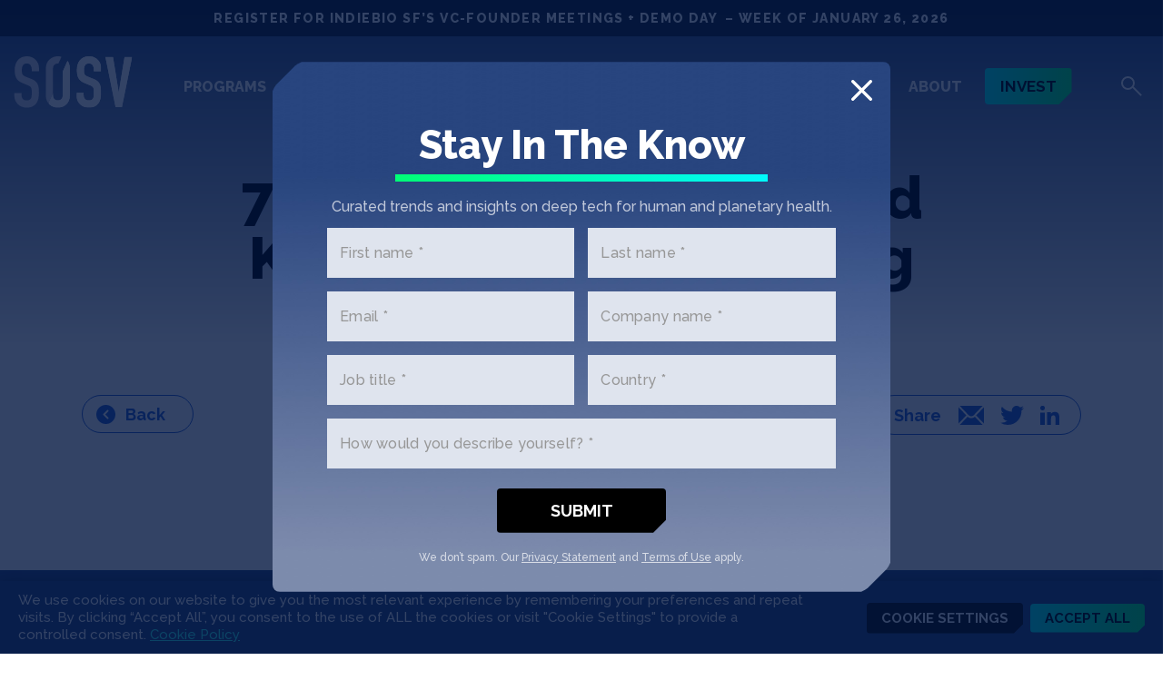

--- FILE ---
content_type: text/html; charset=UTF-8
request_url: https://sosv.com/company_news/7-best-fixes-for-android-keyboard-not-showing-error/
body_size: 53658
content:
<!doctype html>
<html lang="en-US">
<head>
	<meta charset="UTF-8">
<script type="text/javascript">
/* <![CDATA[ */
 var gform;gform||(document.addEventListener("gform_main_scripts_loaded",function(){gform.scriptsLoaded=!0}),window.addEventListener("DOMContentLoaded",function(){gform.domLoaded=!0}),gform={domLoaded:!1,scriptsLoaded:!1,initializeOnLoaded:function(o){gform.domLoaded&&gform.scriptsLoaded?o():!gform.domLoaded&&gform.scriptsLoaded?window.addEventListener("DOMContentLoaded",o):document.addEventListener("gform_main_scripts_loaded",o)},hooks:{action:{},filter:{}},addAction:function(o,n,r,t){gform.addHook("action",o,n,r,t)},addFilter:function(o,n,r,t){gform.addHook("filter",o,n,r,t)},doAction:function(o){gform.doHook("action",o,arguments)},applyFilters:function(o){return gform.doHook("filter",o,arguments)},removeAction:function(o,n){gform.removeHook("action",o,n)},removeFilter:function(o,n,r){gform.removeHook("filter",o,n,r)},addHook:function(o,n,r,t,i){null==gform.hooks[o][n]&&(gform.hooks[o][n]=[]);var e=gform.hooks[o][n];null==i&&(i=n+"_"+e.length),gform.hooks[o][n].push({tag:i,callable:r,priority:t=null==t?10:t})},doHook:function(n,o,r){var t;if(r=Array.prototype.slice.call(r,1),null!=gform.hooks[n][o]&&((o=gform.hooks[n][o]).sort(function(o,n){return o.priority-n.priority}),o.forEach(function(o){"function"!=typeof(t=o.callable)&&(t=window[t]),"action"==n?t.apply(null,r):r[0]=t.apply(null,r)})),"filter"==n)return r[0]},removeHook:function(o,n,t,i){var r;null!=gform.hooks[o][n]&&(r=(r=gform.hooks[o][n]).filter(function(o,n,r){return!!(null!=i&&i!=o.tag||null!=t&&t!=o.priority)}),gform.hooks[o][n]=r)}}); 
/* ]]> */
</script>

	<meta name="viewport" content="width=device-width, initial-scale=1">
	<link rel="profile" href="http://gmpg.org/xfn/11">

	<meta name='robots' content='noindex, follow' />
	<style>img:is([sizes="auto" i], [sizes^="auto," i]) { contain-intrinsic-size: 3000px 1500px }</style>
	
	<!-- This site is optimized with the Yoast SEO Premium plugin v22.0 (Yoast SEO v22.0) - https://yoast.com/wordpress/plugins/seo/ -->
	<title>7 Best Fixes for Android Keyboard Not Showing Error - SOSV</title>
	<meta property="og:locale" content="en_US" />
	<meta property="og:type" content="article" />
	<meta property="og:title" content="7 Best Fixes for Android Keyboard Not Showing Error" />
	<meta property="og:description" content="Does the Android keyboard fail to load up properly for you? Read the troubleshooting guide to fix the issue." />
	<meta property="og:url" content="https://sosv.com/company_news/7-best-fixes-for-android-keyboard-not-showing-error/" />
	<meta property="og:site_name" content="SOSV" />
	<meta property="article:publisher" content="https://www.facebook.com/SOSVvc/" />
	<meta property="article:modified_time" content="2023-07-03T13:53:36+00:00" />
	<meta property="og:image" content="https://sosv.com/wp-content/uploads/2024/12/1200x627-social-media-2024.jpg" />
	<meta property="og:image:width" content="1200" />
	<meta property="og:image:height" content="627" />
	<meta property="og:image:type" content="image/jpeg" />
	<meta name="twitter:card" content="summary_large_image" />
	<meta name="twitter:site" content="@sosv" />
	<script type="application/ld+json" class="yoast-schema-graph">{"@context":"https://schema.org","@graph":[{"@type":"WebPage","@id":"https://sosv.com/company_news/7-best-fixes-for-android-keyboard-not-showing-error/","url":"https://sosv.com/company_news/7-best-fixes-for-android-keyboard-not-showing-error/","name":"7 Best Fixes for Android Keyboard Not Showing Error - SOSV","isPartOf":{"@id":"https://sosv.com/#website"},"datePublished":"2021-05-20T14:12:47+00:00","dateModified":"2023-07-03T13:53:36+00:00","breadcrumb":{"@id":"https://sosv.com/company_news/7-best-fixes-for-android-keyboard-not-showing-error/#breadcrumb"},"inLanguage":"en-US","potentialAction":[{"@type":"ReadAction","target":["https://sosv.com/company_news/7-best-fixes-for-android-keyboard-not-showing-error/"]}]},{"@type":"BreadcrumbList","@id":"https://sosv.com/company_news/7-best-fixes-for-android-keyboard-not-showing-error/#breadcrumb","itemListElement":[{"@type":"ListItem","position":1,"name":"Home","item":"https://sosv.com/"},{"@type":"ListItem","position":2,"name":"7 Best Fixes for Android Keyboard Not Showing Error"}]},{"@type":"WebSite","@id":"https://sosv.com/#website","url":"https://sosv.com/","name":"SOSV","description":"Deep Tech for Human and Planetary Health","potentialAction":[{"@type":"SearchAction","target":{"@type":"EntryPoint","urlTemplate":"https://sosv.com/?s={search_term_string}"},"query-input":"required name=search_term_string"}],"inLanguage":"en-US"}]}</script>
	<!-- / Yoast SEO Premium plugin. -->


<link rel='dns-prefetch' href='//static.addtoany.com' />
<link rel='dns-prefetch' href='//www.google.com' />
<link rel='dns-prefetch' href='//fonts.googleapis.com' />
<script type="text/javascript">
/* <![CDATA[ */
window._wpemojiSettings = {"baseUrl":"https:\/\/s.w.org\/images\/core\/emoji\/16.0.1\/72x72\/","ext":".png","svgUrl":"https:\/\/s.w.org\/images\/core\/emoji\/16.0.1\/svg\/","svgExt":".svg","source":{"concatemoji":"https:\/\/sosv.com\/wp-includes\/js\/wp-emoji-release.min.js?ver=6.8.3"}};
/*! This file is auto-generated */
!function(s,n){var o,i,e;function c(e){try{var t={supportTests:e,timestamp:(new Date).valueOf()};sessionStorage.setItem(o,JSON.stringify(t))}catch(e){}}function p(e,t,n){e.clearRect(0,0,e.canvas.width,e.canvas.height),e.fillText(t,0,0);var t=new Uint32Array(e.getImageData(0,0,e.canvas.width,e.canvas.height).data),a=(e.clearRect(0,0,e.canvas.width,e.canvas.height),e.fillText(n,0,0),new Uint32Array(e.getImageData(0,0,e.canvas.width,e.canvas.height).data));return t.every(function(e,t){return e===a[t]})}function u(e,t){e.clearRect(0,0,e.canvas.width,e.canvas.height),e.fillText(t,0,0);for(var n=e.getImageData(16,16,1,1),a=0;a<n.data.length;a++)if(0!==n.data[a])return!1;return!0}function f(e,t,n,a){switch(t){case"flag":return n(e,"\ud83c\udff3\ufe0f\u200d\u26a7\ufe0f","\ud83c\udff3\ufe0f\u200b\u26a7\ufe0f")?!1:!n(e,"\ud83c\udde8\ud83c\uddf6","\ud83c\udde8\u200b\ud83c\uddf6")&&!n(e,"\ud83c\udff4\udb40\udc67\udb40\udc62\udb40\udc65\udb40\udc6e\udb40\udc67\udb40\udc7f","\ud83c\udff4\u200b\udb40\udc67\u200b\udb40\udc62\u200b\udb40\udc65\u200b\udb40\udc6e\u200b\udb40\udc67\u200b\udb40\udc7f");case"emoji":return!a(e,"\ud83e\udedf")}return!1}function g(e,t,n,a){var r="undefined"!=typeof WorkerGlobalScope&&self instanceof WorkerGlobalScope?new OffscreenCanvas(300,150):s.createElement("canvas"),o=r.getContext("2d",{willReadFrequently:!0}),i=(o.textBaseline="top",o.font="600 32px Arial",{});return e.forEach(function(e){i[e]=t(o,e,n,a)}),i}function t(e){var t=s.createElement("script");t.src=e,t.defer=!0,s.head.appendChild(t)}"undefined"!=typeof Promise&&(o="wpEmojiSettingsSupports",i=["flag","emoji"],n.supports={everything:!0,everythingExceptFlag:!0},e=new Promise(function(e){s.addEventListener("DOMContentLoaded",e,{once:!0})}),new Promise(function(t){var n=function(){try{var e=JSON.parse(sessionStorage.getItem(o));if("object"==typeof e&&"number"==typeof e.timestamp&&(new Date).valueOf()<e.timestamp+604800&&"object"==typeof e.supportTests)return e.supportTests}catch(e){}return null}();if(!n){if("undefined"!=typeof Worker&&"undefined"!=typeof OffscreenCanvas&&"undefined"!=typeof URL&&URL.createObjectURL&&"undefined"!=typeof Blob)try{var e="postMessage("+g.toString()+"("+[JSON.stringify(i),f.toString(),p.toString(),u.toString()].join(",")+"));",a=new Blob([e],{type:"text/javascript"}),r=new Worker(URL.createObjectURL(a),{name:"wpTestEmojiSupports"});return void(r.onmessage=function(e){c(n=e.data),r.terminate(),t(n)})}catch(e){}c(n=g(i,f,p,u))}t(n)}).then(function(e){for(var t in e)n.supports[t]=e[t],n.supports.everything=n.supports.everything&&n.supports[t],"flag"!==t&&(n.supports.everythingExceptFlag=n.supports.everythingExceptFlag&&n.supports[t]);n.supports.everythingExceptFlag=n.supports.everythingExceptFlag&&!n.supports.flag,n.DOMReady=!1,n.readyCallback=function(){n.DOMReady=!0}}).then(function(){return e}).then(function(){var e;n.supports.everything||(n.readyCallback(),(e=n.source||{}).concatemoji?t(e.concatemoji):e.wpemoji&&e.twemoji&&(t(e.twemoji),t(e.wpemoji)))}))}((window,document),window._wpemojiSettings);
/* ]]> */
</script>
<link rel='stylesheet' id='genesis-blocks-style-css-css' href='https://sosv.com/wp-content/plugins/genesis-blocks/dist/style-blocks.build.css?ver=1724368761' type='text/css' media='all' />
<style id='wp-emoji-styles-inline-css' type='text/css'>

	img.wp-smiley, img.emoji {
		display: inline !important;
		border: none !important;
		box-shadow: none !important;
		height: 1em !important;
		width: 1em !important;
		margin: 0 0.07em !important;
		vertical-align: -0.1em !important;
		background: none !important;
		padding: 0 !important;
	}
</style>
<link rel='stylesheet' id='wp-block-library-css' href='https://sosv.com/wp-includes/css/dist/block-library/style.min.css?ver=6.8.3' type='text/css' media='all' />
<style id='wp-block-library-theme-inline-css' type='text/css'>
.wp-block-audio :where(figcaption){color:#555;font-size:13px;text-align:center}.is-dark-theme .wp-block-audio :where(figcaption){color:#ffffffa6}.wp-block-audio{margin:0 0 1em}.wp-block-code{border:1px solid #ccc;border-radius:4px;font-family:Menlo,Consolas,monaco,monospace;padding:.8em 1em}.wp-block-embed :where(figcaption){color:#555;font-size:13px;text-align:center}.is-dark-theme .wp-block-embed :where(figcaption){color:#ffffffa6}.wp-block-embed{margin:0 0 1em}.blocks-gallery-caption{color:#555;font-size:13px;text-align:center}.is-dark-theme .blocks-gallery-caption{color:#ffffffa6}:root :where(.wp-block-image figcaption){color:#555;font-size:13px;text-align:center}.is-dark-theme :root :where(.wp-block-image figcaption){color:#ffffffa6}.wp-block-image{margin:0 0 1em}.wp-block-pullquote{border-bottom:4px solid;border-top:4px solid;color:currentColor;margin-bottom:1.75em}.wp-block-pullquote cite,.wp-block-pullquote footer,.wp-block-pullquote__citation{color:currentColor;font-size:.8125em;font-style:normal;text-transform:uppercase}.wp-block-quote{border-left:.25em solid;margin:0 0 1.75em;padding-left:1em}.wp-block-quote cite,.wp-block-quote footer{color:currentColor;font-size:.8125em;font-style:normal;position:relative}.wp-block-quote:where(.has-text-align-right){border-left:none;border-right:.25em solid;padding-left:0;padding-right:1em}.wp-block-quote:where(.has-text-align-center){border:none;padding-left:0}.wp-block-quote.is-large,.wp-block-quote.is-style-large,.wp-block-quote:where(.is-style-plain){border:none}.wp-block-search .wp-block-search__label{font-weight:700}.wp-block-search__button{border:1px solid #ccc;padding:.375em .625em}:where(.wp-block-group.has-background){padding:1.25em 2.375em}.wp-block-separator.has-css-opacity{opacity:.4}.wp-block-separator{border:none;border-bottom:2px solid;margin-left:auto;margin-right:auto}.wp-block-separator.has-alpha-channel-opacity{opacity:1}.wp-block-separator:not(.is-style-wide):not(.is-style-dots){width:100px}.wp-block-separator.has-background:not(.is-style-dots){border-bottom:none;height:1px}.wp-block-separator.has-background:not(.is-style-wide):not(.is-style-dots){height:2px}.wp-block-table{margin:0 0 1em}.wp-block-table td,.wp-block-table th{word-break:normal}.wp-block-table :where(figcaption){color:#555;font-size:13px;text-align:center}.is-dark-theme .wp-block-table :where(figcaption){color:#ffffffa6}.wp-block-video :where(figcaption){color:#555;font-size:13px;text-align:center}.is-dark-theme .wp-block-video :where(figcaption){color:#ffffffa6}.wp-block-video{margin:0 0 1em}:root :where(.wp-block-template-part.has-background){margin-bottom:0;margin-top:0;padding:1.25em 2.375em}
</style>
<style id='classic-theme-styles-inline-css' type='text/css'>
/*! This file is auto-generated */
.wp-block-button__link{color:#fff;background-color:#32373c;border-radius:9999px;box-shadow:none;text-decoration:none;padding:calc(.667em + 2px) calc(1.333em + 2px);font-size:1.125em}.wp-block-file__button{background:#32373c;color:#fff;text-decoration:none}
</style>
<style id='global-styles-inline-css' type='text/css'>
:root{--wp--preset--aspect-ratio--square: 1;--wp--preset--aspect-ratio--4-3: 4/3;--wp--preset--aspect-ratio--3-4: 3/4;--wp--preset--aspect-ratio--3-2: 3/2;--wp--preset--aspect-ratio--2-3: 2/3;--wp--preset--aspect-ratio--16-9: 16/9;--wp--preset--aspect-ratio--9-16: 9/16;--wp--preset--color--black: #000;--wp--preset--color--cyan-bluish-gray: #abb8c3;--wp--preset--color--white: #fff;--wp--preset--color--pale-pink: #f78da7;--wp--preset--color--vivid-red: #cf2e2e;--wp--preset--color--luminous-vivid-orange: #ff6900;--wp--preset--color--luminous-vivid-amber: #fcb900;--wp--preset--color--light-green-cyan: #7bdcb5;--wp--preset--color--vivid-green-cyan: #00d084;--wp--preset--color--pale-cyan-blue: #8ed1fc;--wp--preset--color--vivid-cyan-blue: #0693e3;--wp--preset--color--vivid-purple: #9b51e0;--wp--preset--color--arrow: current;--wp--preset--color--primary: #295fd2;--wp--preset--color--secondary: #39fffc;--wp--preset--color--dark-grey-blue: #303d58;--wp--preset--color--darkergray: #747474;--wp--preset--color--darkgray: #979797;--wp--preset--color--lightgray: #e3e3e3;--wp--preset--color--darkblue: #28457e;--wp--preset--color--lightblue: #dfe4ee;--wp--preset--gradient--vivid-cyan-blue-to-vivid-purple: linear-gradient(135deg,rgba(6,147,227,1) 0%,rgb(155,81,224) 100%);--wp--preset--gradient--light-green-cyan-to-vivid-green-cyan: linear-gradient(135deg,rgb(122,220,180) 0%,rgb(0,208,130) 100%);--wp--preset--gradient--luminous-vivid-amber-to-luminous-vivid-orange: linear-gradient(135deg,rgba(252,185,0,1) 0%,rgba(255,105,0,1) 100%);--wp--preset--gradient--luminous-vivid-orange-to-vivid-red: linear-gradient(135deg,rgba(255,105,0,1) 0%,rgb(207,46,46) 100%);--wp--preset--gradient--very-light-gray-to-cyan-bluish-gray: linear-gradient(135deg,rgb(238,238,238) 0%,rgb(169,184,195) 100%);--wp--preset--gradient--cool-to-warm-spectrum: linear-gradient(135deg,rgb(74,234,220) 0%,rgb(151,120,209) 20%,rgb(207,42,186) 40%,rgb(238,44,130) 60%,rgb(251,105,98) 80%,rgb(254,248,76) 100%);--wp--preset--gradient--blush-light-purple: linear-gradient(135deg,rgb(255,206,236) 0%,rgb(152,150,240) 100%);--wp--preset--gradient--blush-bordeaux: linear-gradient(135deg,rgb(254,205,165) 0%,rgb(254,45,45) 50%,rgb(107,0,62) 100%);--wp--preset--gradient--luminous-dusk: linear-gradient(135deg,rgb(255,203,112) 0%,rgb(199,81,192) 50%,rgb(65,88,208) 100%);--wp--preset--gradient--pale-ocean: linear-gradient(135deg,rgb(255,245,203) 0%,rgb(182,227,212) 50%,rgb(51,167,181) 100%);--wp--preset--gradient--electric-grass: linear-gradient(135deg,rgb(202,248,128) 0%,rgb(113,206,126) 100%);--wp--preset--gradient--midnight: linear-gradient(135deg,rgb(2,3,129) 0%,rgb(40,116,252) 100%);--wp--preset--gradient--gradient-primary: linear-gradient(90deg, #00f9fc 0%, #00fe76 100%);--wp--preset--gradient--gradient-primary-v: linear-gradient(0deg, #00f9fc 0%, #00fe76 100%);--wp--preset--gradient--gradient-secondary: linear-gradient(90deg, #295fd2 0%, #63abff 100%);--wp--preset--gradient--gradient-secondary-v: linear-gradient(0deg, #295fd2 0%, #63abff 100%);--wp--preset--gradient--gradient-blue-white: linear-gradient(90deg, #28457e 0%, #fff 100%);--wp--preset--gradient--gradient-blue-white-v: linear-gradient(0deg, #28457e 0%, #fff 100%);--wp--preset--gradient--gradient-white-lightwhite: linear-gradient(90deg, #fff 0%, #dfe4ee 100%);--wp--preset--gradient--gradient-white-lightblue-v: linear-gradient(0deg, #fff 0%, #dfe4ee 100%);--wp--preset--gradient--gradient-pink: linear-gradient(90deg, #ff007c 0%, #ff70b5 100%);--wp--preset--gradient--gradient-pink-v: linear-gradient(0deg, #ff007c 0%, #ff70b5 100%);--wp--preset--gradient--gradient-black-blue-white-v: linear-gradient(to bottom, #000, #28457e 59%, #fff 100%);--wp--preset--gradient--gradient-black-blue-v: linear-gradient(to bottom, #000, #28457e 64%, #3c8aa1 100%);--wp--preset--font-size--small: 20px;--wp--preset--font-size--medium: 24px;--wp--preset--font-size--large: 28px;--wp--preset--font-size--x-large: 42px;--wp--preset--font-size--huge: 76px;--wp--preset--font-size--xxlarge: 66px;--wp--preset--font-size--xlarge: 44px;--wp--preset--font-size--xlargem: 32px;--wp--preset--font-size--xmedium: 26px;--wp--preset--font-size--regular: 22px;--wp--preset--font-size--smaller: 18px;--wp--preset--font-size--smallest: 16px;--wp--preset--spacing--20: 0.44rem;--wp--preset--spacing--30: 0.67rem;--wp--preset--spacing--40: 1rem;--wp--preset--spacing--50: 1.5rem;--wp--preset--spacing--60: 2.25rem;--wp--preset--spacing--70: 3.38rem;--wp--preset--spacing--80: 5.06rem;--wp--preset--shadow--natural: 6px 6px 9px rgba(0, 0, 0, 0.2);--wp--preset--shadow--deep: 12px 12px 50px rgba(0, 0, 0, 0.4);--wp--preset--shadow--sharp: 6px 6px 0px rgba(0, 0, 0, 0.2);--wp--preset--shadow--outlined: 6px 6px 0px -3px rgba(255, 255, 255, 1), 6px 6px rgba(0, 0, 0, 1);--wp--preset--shadow--crisp: 6px 6px 0px rgba(0, 0, 0, 1);}:where(.is-layout-flex){gap: 0.5em;}:where(.is-layout-grid){gap: 0.5em;}body .is-layout-flex{display: flex;}.is-layout-flex{flex-wrap: wrap;align-items: center;}.is-layout-flex > :is(*, div){margin: 0;}body .is-layout-grid{display: grid;}.is-layout-grid > :is(*, div){margin: 0;}:where(.wp-block-columns.is-layout-flex){gap: 2em;}:where(.wp-block-columns.is-layout-grid){gap: 2em;}:where(.wp-block-post-template.is-layout-flex){gap: 1.25em;}:where(.wp-block-post-template.is-layout-grid){gap: 1.25em;}.has-black-color{color: var(--wp--preset--color--black) !important;}.has-cyan-bluish-gray-color{color: var(--wp--preset--color--cyan-bluish-gray) !important;}.has-white-color{color: var(--wp--preset--color--white) !important;}.has-pale-pink-color{color: var(--wp--preset--color--pale-pink) !important;}.has-vivid-red-color{color: var(--wp--preset--color--vivid-red) !important;}.has-luminous-vivid-orange-color{color: var(--wp--preset--color--luminous-vivid-orange) !important;}.has-luminous-vivid-amber-color{color: var(--wp--preset--color--luminous-vivid-amber) !important;}.has-light-green-cyan-color{color: var(--wp--preset--color--light-green-cyan) !important;}.has-vivid-green-cyan-color{color: var(--wp--preset--color--vivid-green-cyan) !important;}.has-pale-cyan-blue-color{color: var(--wp--preset--color--pale-cyan-blue) !important;}.has-vivid-cyan-blue-color{color: var(--wp--preset--color--vivid-cyan-blue) !important;}.has-vivid-purple-color{color: var(--wp--preset--color--vivid-purple) !important;}.has-black-background-color{background-color: var(--wp--preset--color--black) !important;}.has-cyan-bluish-gray-background-color{background-color: var(--wp--preset--color--cyan-bluish-gray) !important;}.has-white-background-color{background-color: var(--wp--preset--color--white) !important;}.has-pale-pink-background-color{background-color: var(--wp--preset--color--pale-pink) !important;}.has-vivid-red-background-color{background-color: var(--wp--preset--color--vivid-red) !important;}.has-luminous-vivid-orange-background-color{background-color: var(--wp--preset--color--luminous-vivid-orange) !important;}.has-luminous-vivid-amber-background-color{background-color: var(--wp--preset--color--luminous-vivid-amber) !important;}.has-light-green-cyan-background-color{background-color: var(--wp--preset--color--light-green-cyan) !important;}.has-vivid-green-cyan-background-color{background-color: var(--wp--preset--color--vivid-green-cyan) !important;}.has-pale-cyan-blue-background-color{background-color: var(--wp--preset--color--pale-cyan-blue) !important;}.has-vivid-cyan-blue-background-color{background-color: var(--wp--preset--color--vivid-cyan-blue) !important;}.has-vivid-purple-background-color{background-color: var(--wp--preset--color--vivid-purple) !important;}.has-black-border-color{border-color: var(--wp--preset--color--black) !important;}.has-cyan-bluish-gray-border-color{border-color: var(--wp--preset--color--cyan-bluish-gray) !important;}.has-white-border-color{border-color: var(--wp--preset--color--white) !important;}.has-pale-pink-border-color{border-color: var(--wp--preset--color--pale-pink) !important;}.has-vivid-red-border-color{border-color: var(--wp--preset--color--vivid-red) !important;}.has-luminous-vivid-orange-border-color{border-color: var(--wp--preset--color--luminous-vivid-orange) !important;}.has-luminous-vivid-amber-border-color{border-color: var(--wp--preset--color--luminous-vivid-amber) !important;}.has-light-green-cyan-border-color{border-color: var(--wp--preset--color--light-green-cyan) !important;}.has-vivid-green-cyan-border-color{border-color: var(--wp--preset--color--vivid-green-cyan) !important;}.has-pale-cyan-blue-border-color{border-color: var(--wp--preset--color--pale-cyan-blue) !important;}.has-vivid-cyan-blue-border-color{border-color: var(--wp--preset--color--vivid-cyan-blue) !important;}.has-vivid-purple-border-color{border-color: var(--wp--preset--color--vivid-purple) !important;}.has-vivid-cyan-blue-to-vivid-purple-gradient-background{background: var(--wp--preset--gradient--vivid-cyan-blue-to-vivid-purple) !important;}.has-light-green-cyan-to-vivid-green-cyan-gradient-background{background: var(--wp--preset--gradient--light-green-cyan-to-vivid-green-cyan) !important;}.has-luminous-vivid-amber-to-luminous-vivid-orange-gradient-background{background: var(--wp--preset--gradient--luminous-vivid-amber-to-luminous-vivid-orange) !important;}.has-luminous-vivid-orange-to-vivid-red-gradient-background{background: var(--wp--preset--gradient--luminous-vivid-orange-to-vivid-red) !important;}.has-very-light-gray-to-cyan-bluish-gray-gradient-background{background: var(--wp--preset--gradient--very-light-gray-to-cyan-bluish-gray) !important;}.has-cool-to-warm-spectrum-gradient-background{background: var(--wp--preset--gradient--cool-to-warm-spectrum) !important;}.has-blush-light-purple-gradient-background{background: var(--wp--preset--gradient--blush-light-purple) !important;}.has-blush-bordeaux-gradient-background{background: var(--wp--preset--gradient--blush-bordeaux) !important;}.has-luminous-dusk-gradient-background{background: var(--wp--preset--gradient--luminous-dusk) !important;}.has-pale-ocean-gradient-background{background: var(--wp--preset--gradient--pale-ocean) !important;}.has-electric-grass-gradient-background{background: var(--wp--preset--gradient--electric-grass) !important;}.has-midnight-gradient-background{background: var(--wp--preset--gradient--midnight) !important;}.has-small-font-size{font-size: var(--wp--preset--font-size--small) !important;}.has-medium-font-size{font-size: var(--wp--preset--font-size--medium) !important;}.has-large-font-size{font-size: var(--wp--preset--font-size--large) !important;}.has-x-large-font-size{font-size: var(--wp--preset--font-size--x-large) !important;}
:where(.wp-block-post-template.is-layout-flex){gap: 1.25em;}:where(.wp-block-post-template.is-layout-grid){gap: 1.25em;}
:where(.wp-block-columns.is-layout-flex){gap: 2em;}:where(.wp-block-columns.is-layout-grid){gap: 2em;}
:root :where(.wp-block-pullquote){font-size: 1.5em;line-height: 1.6;}
</style>
<link rel='stylesheet' id='flexible-table-block-css' href='https://sosv.com/wp-content/plugins/flexible-table-block/build/style-index.css?ver=1743481400' type='text/css' media='all' />
<style id='flexible-table-block-inline-css' type='text/css'>
.wp-block-flexible-table-block-table.wp-block-flexible-table-block-table>table{width:100%;max-width:100%;border-collapse:collapse;}.wp-block-flexible-table-block-table.wp-block-flexible-table-block-table.is-style-stripes tbody tr:nth-child(odd) th{background-color:#f0f0f1;}.wp-block-flexible-table-block-table.wp-block-flexible-table-block-table.is-style-stripes tbody tr:nth-child(odd) td{background-color:#f0f0f1;}.wp-block-flexible-table-block-table.wp-block-flexible-table-block-table.is-style-stripes tbody tr:nth-child(even) th{background-color:#ffffff;}.wp-block-flexible-table-block-table.wp-block-flexible-table-block-table.is-style-stripes tbody tr:nth-child(even) td{background-color:#ffffff;}.wp-block-flexible-table-block-table.wp-block-flexible-table-block-table>table tr th,.wp-block-flexible-table-block-table.wp-block-flexible-table-block-table>table tr td{padding:0.5em;border-width:1px;border-style:solid;border-color:#000000;text-align:left;vertical-align:middle;}.wp-block-flexible-table-block-table.wp-block-flexible-table-block-table>table tr th{background-color:#f0f0f1;}.wp-block-flexible-table-block-table.wp-block-flexible-table-block-table>table tr td{background-color:#ffffff;}@media screen and (min-width:769px){.wp-block-flexible-table-block-table.is-scroll-on-pc{overflow-x:scroll;}.wp-block-flexible-table-block-table.is-scroll-on-pc table{max-width:none;align-self:self-start;}}@media screen and (max-width:768px){.wp-block-flexible-table-block-table.is-scroll-on-mobile{overflow-x:scroll;}.wp-block-flexible-table-block-table.is-scroll-on-mobile table{max-width:none;align-self:self-start;}.wp-block-flexible-table-block-table table.is-stacked-on-mobile th,.wp-block-flexible-table-block-table table.is-stacked-on-mobile td{width:100%!important;display:block;}}
</style>
<link rel='stylesheet' id='bodhi-svgs-attachment-css' href='https://sosv.com/wp-content/plugins/svg-support/css/svgs-attachment.css?ver=6.8.3' type='text/css' media='all' />
<link rel='stylesheet' id='cookie-law-info-css' href='https://sosv.com/wp-content/plugins/webtoffee-gdpr-cookie-consent/public/css/cookie-law-info-public.css?ver=2.5.3' type='text/css' media='all' />
<link rel='stylesheet' id='cookie-law-info-gdpr-css' href='https://sosv.com/wp-content/plugins/webtoffee-gdpr-cookie-consent/public/css/cookie-law-info-gdpr.css?ver=2.5.3' type='text/css' media='all' />
<style id='cookie-law-info-gdpr-inline-css' type='text/css'>
.cli-modal-content, .cli-tab-content { background-color: #ffffff; }.cli-privacy-content-text, .cli-modal .cli-modal-dialog, .cli-tab-container p, a.cli-privacy-readmore { color: #000000; }.cli-tab-header { background-color: #f2f2f2; }.cli-tab-header, .cli-tab-header a.cli-nav-link,span.cli-necessary-caption,.cli-switch .cli-slider:after { color: #000000; }.cli-switch .cli-slider:before { background-color: #ffffff; }.cli-switch input:checked + .cli-slider:before { background-color: #ffffff; }.cli-switch .cli-slider { background-color: #e3e1e8; }.cli-switch input:checked + .cli-slider { background-color: #28a745; }.cli-modal-close svg { fill: #000000; }.cli-tab-footer .wt-cli-privacy-accept-all-btn { background-color: #00acad; color: #ffffff}.cli-tab-footer .wt-cli-privacy-accept-btn { background-color: #00acad; color: #ffffff}.cli-tab-header a:before{ border-right: 1px solid #000000; border-bottom: 1px solid #000000; }
</style>
<link rel='stylesheet' id='sosv-style-css' href='https://sosv.com/wp-content/themes/sosv-faq/style.css?ver=1726848345' type='text/css' media='all' />
<link rel='stylesheet' id='sosv-fonts-css' href='https://fonts.googleapis.com/css2?family=Raleway%3Aital%2Cwght%400%2C400%3B0%2C500%3B0%2C600%3B0%2C700%3B0%2C800%3B1%2C500%3B1%2C800&#038;display=swap&#038;ver=6.8.3' type='text/css' media='all' />
<link rel='stylesheet' id='sosv-lity-css' href='https://sosv.com/wp-content/themes/sosv-faq/assets/js/lity/dist/lity.min.css?ver=1724368753' type='text/css' media='all' />
<link rel='stylesheet' id='sosv-carousel-css' href='https://sosv.com/wp-content/themes/sosv-faq/assets/css/owl-carousel/owl.carousel.css?ver=6.8.3' type='text/css' media='all' />
<link rel='stylesheet' id='sosv-carousel-theme-css' href='https://sosv.com/wp-content/themes/sosv-faq/assets/css/owl-carousel/owl.theme.default.css?ver=6.8.3' type='text/css' media='all' />
<link rel='stylesheet' id='gform_basic-css' href='https://sosv.com/wp-content/plugins/gravityforms/assets/css/dist/basic.min.css?ver=2.8.18' type='text/css' media='all' />
<link rel='stylesheet' id='gform_theme_components-css' href='https://sosv.com/wp-content/plugins/gravityforms/assets/css/dist/theme-components.min.css?ver=2.8.18' type='text/css' media='all' />
<link rel='stylesheet' id='gform_theme_ie11-css' href='https://sosv.com/wp-content/plugins/gravityforms/assets/css/dist/theme-ie11.min.css?ver=2.8.18' type='text/css' media='all' />
<link rel='stylesheet' id='gform_theme-css' href='https://sosv.com/wp-content/plugins/gravityforms/assets/css/dist/theme.min.css?ver=2.8.18' type='text/css' media='all' />
<link rel='stylesheet' id='popup-maker-site-css' href='//sosv.com/wp-content/uploads/pum/pum-site-styles.css?generated=1759906607&#038;ver=1.18.2' type='text/css' media='all' />
<link rel='stylesheet' id='addtoany-css' href='https://sosv.com/wp-content/plugins/add-to-any/addtoany.min.css?ver=1.16' type='text/css' media='all' />
<script type="text/javascript" id="addtoany-core-js-before">
/* <![CDATA[ */
window.a2a_config=window.a2a_config||{};a2a_config.callbacks=[];a2a_config.overlays=[];a2a_config.templates={};
/* ]]> */
</script>
<script type="text/javascript" async src="https://static.addtoany.com/menu/page.js" id="addtoany-core-js"></script>
<script type="text/javascript" src="https://sosv.com/wp-includes/js/jquery/jquery.min.js?ver=3.7.1" id="jquery-core-js"></script>
<script type="text/javascript" src="https://sosv.com/wp-includes/js/jquery/jquery-migrate.min.js?ver=3.4.1" id="jquery-migrate-js"></script>
<script type="text/javascript" async src="https://sosv.com/wp-content/plugins/add-to-any/addtoany.min.js?ver=1.1" id="addtoany-jquery-js"></script>
<script type="text/javascript" id="cookie-law-info-js-extra">
/* <![CDATA[ */
var Cli_Data = {"nn_cookie_ids":["yt-remote-connected-devices","_ga","_gid","_gat_UA-45933216-18","CONSENT","AWSELBCORS","brw","__Host-airtable-session","__Host-airtable-session.sig","mv","login-status-p","AWSELB","YSC","VISITOR_INFO1_LIVE","yt-remote-device-id"],"non_necessary_cookies":{"necessary":["cookielawinfo-checkbox-advertisement","AWSELB"],"functional":["community_token","brw","__Host-airtable-session","__Host-airtable-session.sig","login-status-p"],"performance":["AWSELBCORS"],"analytics":["_ga","_gid","_gat_UA-45933216-18","CONSENT"],"advertisement":["yt-remote-connected-devices","YSC","VISITOR_INFO1_LIVE","yt-remote-device-id"],"others":["mv"]},"cookielist":{"necessary":{"id":2011,"status":true,"priority":0,"title":"Necessary","strict":true,"default_state":false,"ccpa_optout":false,"loadonstart":false},"functional":{"id":2012,"status":true,"priority":5,"title":"Functional","strict":false,"default_state":false,"ccpa_optout":false,"loadonstart":false},"performance":{"id":2013,"status":true,"priority":4,"title":"Performance","strict":false,"default_state":false,"ccpa_optout":false,"loadonstart":false},"analytics":{"id":2014,"status":true,"priority":3,"title":"Analytics","strict":false,"default_state":false,"ccpa_optout":false,"loadonstart":false},"advertisement":{"id":2015,"status":true,"priority":2,"title":"Advertisement","strict":false,"default_state":false,"ccpa_optout":false,"loadonstart":false},"others":{"id":2016,"status":true,"priority":1,"title":"Others","strict":false,"default_state":false,"ccpa_optout":false,"loadonstart":false}},"ajax_url":"https:\/\/sosv.com\/wp-admin\/admin-ajax.php","current_lang":"en","security":"83dabe1a3c","eu_countries":["GB"],"geoIP":"disabled","use_custom_geolocation_api":"","custom_geolocation_api":"https:\/\/geoip.cookieyes.com\/geoip\/checker\/result.php","consentVersion":"7","strictlyEnabled":["necessary","obligatoire"],"cookieDomain":"","privacy_length":"250","ccpaEnabled":"","ccpaRegionBased":"","ccpaBarEnabled":"","ccpaType":"gdpr","triggerDomRefresh":"","secure_cookies":""};
var log_object = {"ajax_url":"https:\/\/sosv.com\/wp-admin\/admin-ajax.php"};
/* ]]> */
</script>
<script type="text/javascript" src="https://sosv.com/wp-content/plugins/webtoffee-gdpr-cookie-consent/public/js/cookie-law-info-public.js?ver=2.5.3" id="cookie-law-info-js"></script>
<script type="text/javascript" src="https://sosv.com/wp-content/themes/sosv-faq/assets/js/breakpoint-helper.js?ver=1724368753" id="sosv-breakpoint-helper-js"></script>
<script type="text/javascript" src="https://sosv.com/wp-content/themes/sosv-faq/assets/js/lity/dist/lity.min.js?ver=1724368753" id="sosv-lity-js"></script>
<script type="text/javascript" src="https://sosv.com/wp-content/themes/sosv-faq/assets/js/owl-carousel/owl.carousel.js?ver=1724368753" id="sosv-carousel-js"></script>
<script type="text/javascript" defer='defer' src="https://sosv.com/wp-content/plugins/gravityforms/js/jquery.json.min.js?ver=2.8.18" id="gform_json-js"></script>
<script type="text/javascript" id="gform_gravityforms-js-extra">
/* <![CDATA[ */
var gf_global = {"gf_currency_config":{"name":"U.S. Dollar","symbol_left":"$","symbol_right":"","symbol_padding":"","thousand_separator":",","decimal_separator":".","decimals":2,"code":"USD"},"base_url":"https:\/\/sosv.com\/wp-content\/plugins\/gravityforms","number_formats":[],"spinnerUrl":"https:\/\/sosv.com\/wp-content\/plugins\/gravityforms\/images\/spinner.svg","version_hash":"51d119dc29077c8e83f152d374e2e1b5","strings":{"newRowAdded":"New row added.","rowRemoved":"Row removed","formSaved":"The form has been saved.  The content contains the link to return and complete the form."}};
var gf_global = {"gf_currency_config":{"name":"U.S. Dollar","symbol_left":"$","symbol_right":"","symbol_padding":"","thousand_separator":",","decimal_separator":".","decimals":2,"code":"USD"},"base_url":"https:\/\/sosv.com\/wp-content\/plugins\/gravityforms","number_formats":[],"spinnerUrl":"https:\/\/sosv.com\/wp-content\/plugins\/gravityforms\/images\/spinner.svg","version_hash":"51d119dc29077c8e83f152d374e2e1b5","strings":{"newRowAdded":"New row added.","rowRemoved":"Row removed","formSaved":"The form has been saved.  The content contains the link to return and complete the form."}};
var gform_i18n = {"datepicker":{"days":{"monday":"Mo","tuesday":"Tu","wednesday":"We","thursday":"Th","friday":"Fr","saturday":"Sa","sunday":"Su"},"months":{"january":"January","february":"February","march":"March","april":"April","may":"May","june":"June","july":"July","august":"August","september":"September","october":"October","november":"November","december":"December"},"firstDay":1,"iconText":"Select date"}};
var gf_legacy_multi = {"18":""};
var gform_gravityforms = {"strings":{"invalid_file_extension":"This type of file is not allowed. Must be one of the following:","delete_file":"Delete this file","in_progress":"in progress","file_exceeds_limit":"File exceeds size limit","illegal_extension":"This type of file is not allowed.","max_reached":"Maximum number of files reached","unknown_error":"There was a problem while saving the file on the server","currently_uploading":"Please wait for the uploading to complete","cancel":"Cancel","cancel_upload":"Cancel this upload","cancelled":"Cancelled"},"vars":{"images_url":"https:\/\/sosv.com\/wp-content\/plugins\/gravityforms\/images"}};
/* ]]> */
</script>
<script type="text/javascript" defer='defer' src="https://sosv.com/wp-content/plugins/gravityforms/js/gravityforms.min.js?ver=2.8.18" id="gform_gravityforms-js"></script>
<script type="text/javascript" defer='defer' src="https://sosv.com/wp-content/plugins/gravityforms/assets/js/dist/utils.min.js?ver=50c7bea9c2320e16728e44ae9fde5f26" id="gform_gravityforms_utils-js"></script>
<link rel="https://api.w.org/" href="https://sosv.com/wp-json/" /><link rel="alternate" title="JSON" type="application/json" href="https://sosv.com/wp-json/wp/v2/company_news/8060" /><link rel="EditURI" type="application/rsd+xml" title="RSD" href="https://sosv.com/xmlrpc.php?rsd" />
<link rel='shortlink' href='https://sosv.com/?p=8060' />
<link rel="alternate" title="oEmbed (JSON)" type="application/json+oembed" href="https://sosv.com/wp-json/oembed/1.0/embed?url=https%3A%2F%2Fsosv.com%2Fcompany_news%2F7-best-fixes-for-android-keyboard-not-showing-error%2F" />
<link rel="alternate" title="oEmbed (XML)" type="text/xml+oembed" href="https://sosv.com/wp-json/oembed/1.0/embed?url=https%3A%2F%2Fsosv.com%2Fcompany_news%2F7-best-fixes-for-android-keyboard-not-showing-error%2F&#038;format=xml" />
<!-- Google Tag Manager -->
<script>(function(w,d,s,l,i){w[l]=w[l]||[];w[l].push({'gtm.start':
new Date().getTime(),event:'gtm.js'});var f=d.getElementsByTagName(s)[0],
j=d.createElement(s),dl=l!='dataLayer'?'&l='+l:'';j.async=true;j.src=
'https://www.googletagmanager.com/gtm.js?id='+i+dl;f.parentNode.insertBefore(j,f);
})(window,document,'script','dataLayer','GTM-K5RZRPG');</script>
<!-- End Google Tag Manager --><link rel="icon" href="https://sosv.com/wp-content/uploads/2022/05/cropped-sosv-favicon-150x150.png" sizes="32x32" />
<link rel="icon" href="https://sosv.com/wp-content/uploads/2022/05/cropped-sosv-favicon-300x300.png" sizes="192x192" />
<link rel="apple-touch-icon" href="https://sosv.com/wp-content/uploads/2022/05/cropped-sosv-favicon-300x300.png" />
<meta name="msapplication-TileImage" content="https://sosv.com/wp-content/uploads/2022/05/cropped-sosv-favicon-300x300.png" />
		<style type="text/css" id="wp-custom-css">
			/* GLOBAL NAV */
@media (min-width: 1201px) {
.site-header #primary-menu > li > a {
font-size: 16px;
padding: 0 9px;
	}
.site-header #primary-menu > li.menu-button {
margin-left: 10px;
	}
}
.home .cohere-media__image .cohere-media__image-inner {
padding-top: 69%;
}
.founders-spotlight__item-description {
	font-size:22px;
}
.founders-spotlight__item-title {
	width:480px;
}
.home .latest-news__item {
position: relative;
margin-bottom: 25px;
}
.home .cohere-media__inner .cohere-media__content h2 sup {
	font-size:35%;
	top:-10px !important;
}
@media (max-width: 600px) {
	.founders-spotlight__item-inner {
	}
}
.home #invest-with-sosv .wp-block-cover .wp-block-cover__inner-container p,
.home #invest-with-sosv .wp-block-cover .wp-block-cover__inner-container h2 {
	text-align:center !important;
}
.home #invest-with-sosv .wp-block-cover .wp-block-cover__inner-container h2  {
	font-size:2.25rem !important;
}
.home #invest-with-sosv .is-layout-flow.wp-block-column {
	margin:0px
}
.cohere-hero .cohere-hero__video-background::after {
	background-color:unset;
}
@media (min-width: 1201px) {
.home .cohere-hero {
	padding-top: calc(var(--header-height) + var(--promotion-bar-height) + 80px);
	}
}

/* NEWSLETTER BLOCK */
.recaptcha {
	font-size: 13px;
	line-height: 1.3;
	margin: 4px;
}
.recaptcha a {
	color: #979797;
}
#newsletter .gform_wrapper.gravity-theme .gform_fields {
	grid-row-gap: 6px;
}
#newsletter .cohere-section-header__inner .cohere-max-width {
	margin-bottom: 20px
}
#newsletter .gform_wrapper.gravity-theme .gfield input, .home #newsletter .gform_wrapper.gravity-theme .gfield textarea {
	background-color: #ffffff;
	font-size: 18px;
	font-weight: 500;
	font-stretch: normal;
	font-style: normal;
	line-height: normal;
	letter-spacing: normal;
	color: var(--black);
	padding: 0 14px;
	padding-top: 14px !important;
}
#newsletter .gform_wrapper.gravity-theme .gfield select {
	background-color: #ffffff;
	font-size: 18px;
	font-weight: 500;
	font-stretch: normal;
	font-style: normal;
	line-height: normal;
	letter-spacing: normal;
	color: var(--black);
	padding: 0 14px;
	padding-top: 14px !important;
	-moz-appearance: none;
	-webkit-appearance: none;
	appearance: none;
	border-radius: 0px !important;
}
#newsletter .gform_wrapper.gravity-theme .gfield select {
background: url("/wp-content/uploads/2025/05/caret-gray.svg") no-repeat right 20px top 55% !important;
padding-left: 14px !important;
padding-right: 14px !important;
background-color: #ffffff !important;
}
#newsletter .gform_wrapper.gravity-theme .special-label {
	position: relative
}
#newsletter .gform_wrapper.gravity-theme .special-label .gfield_label {
	position: absolute;
	top: calc(55px / 2);
	transform: translateY(-50%);
	left: 14px;
	transition: all 0.2s ease-in;
	margin: 0;
	font-weight: 500;
	font-stretch: normal;
	font-style: normal;
	line-height: 1.69;
	letter-spacing: 0.26px;
	color: var(--darkgray);
	cursor: text;
}
#newsletter .gform_wrapper.gravity-theme .special-label.gfield--focus .gfield_label, .home #newsletter .gform_wrapper.gravity-theme .special-label.gfield--not-empty .gfield_label, .page-id-13852 .gform_wrapper.gravity-theme .special-label.special-label-select .gfield_label {
	transform: translateY(calc(-50% - 13px));
	font-size: 12px;
}
.page-template-default .gform_heading .gform_required_legend {
color: #979797;
font-size: 14px;
text-align: right;
}
#newsletter .gform_wrapper.gravity-theme .gfield #input_15_6.textarea.large {
	padding-top: 25px !important;
}
#newsletter .cohere-hero__inner p.has-large-font-size a {
	color: #39fffc;
}
#newsletter .gform_heading {
	padding: 0
}
#newsletter .gform_wrapper.gravity-theme .gform_fields {
	grid-row-gap: 10px;
	grid-column-gap: 10px;
}
#newsletter .gform_wrapper .gform_footer input[type=submit] {
	margin: 0 auto !important;
}
@media (min-width: 641px) {
	.gform_wrapper.gravity-theme #gform_1 .gform_fields .gfield {
			grid-column: span 6;
	}
	.gform_wrapper.gravity-theme #gform_1 .gform_fields .gfield#field_1_10 {
			grid-column: span 12 !important;
	}
	.gform_wrapper.gravity-theme #gform_1 .gform_fields .gfield#field_1_3 {
			grid-column: span 6
	}
}
@media (max-width: 640px) {
	.gform_wrapper.gravity-theme #gform_1 .gform_fields .gfield {
			grid-column: 1/-1 !important;
	}
}
#newsletter .gform_wrapper.gravity-theme .validation_message {
background: unset !important;
border: unset !important;
padding: 0 !important;
box-shadow: unset !important;
margin-bottom: 10px;
	}
#newsletter .gform_wrapper.gravity-theme .gfield_validation_message {
	background: unset !important;
border: unset !important;
padding: 0 !important;
box-shadow: unset !important;
	margin-bottom: 10px;
	font-weight:500;
	}
#newsletter .gform_wrapper.gravity-theme .gform_validation_errors {
	padding-left: 46px !important;
	border: none !important;
	background: none !important;
	text-align: left;
	box-shadow: none !important;
	position: relative !important;
	left: -14px;
	margin-bottom: 10px;
}
#newsletter .gform_wrapper.gravity-theme .gform_validation_errors>h2 {
		font-size:15px;
}

/* FOOTER */
.site-footer__copyright-link a {
	padding-right:3px;
}

/* HUMAN HEALTH 100 */
#human-health-hero p#list-tagline {
text-shadow: 2px 1px 2px rgba(0, 0, 0, 0.72);
}
@media (max-width: 600px) {
#cohere-max-width-block_62423c740a6f6 {
display: none;
}
}
#health-100-table.wp-block-table td {
	border-bottom: 1px #999999 solid !important;
	border-top:none !important;
	border-left: none !important;
	border-right: none ;
}
#health-100-table.wp-block-table td mark.has-secondary-color {
color:#00c35b
}
#health-100-table.wp-block-table td mark.has-darkblue-color {
	line-height:1.2 !important;
	display:inline-block;
}
ul.health-100-list li {
    padding-bottom:0.35em;
	list-style: square;
}
ul.health-100-list li::marker {
  color: #00d462;
}

/* CLIMATE TECH 100 */
#cohere-section-block_624f5d8f63821 {
padding-top: 40px;
}
#cohere-section-header-block_624f5d9463822 .wp-block-image {
	margin-top: -80px;
	margin-bottom: 70px;
}
.cohere-hero.is-style-gradient {
min-height: calc((var(--header-height) + var(--promotion-bar-height)) + 60vh);
}

.hidden {
	display:none;
}
@media (min-width: 1200px) {
#cohere-hero-block_624f5738df69c {
min-height: 800px;
}
}
@media (min-width: 782px) {
#list.cohere-section {
margin-top: -130px;
z-index: -100;
}
}
@media (max-width: 781px) {
#list .cohere-section__inner {
display: none;
}
	.post-328 .wp-block-spacer,
	.post-310 .wp-block-spacer {
		display:none;
	}
}
#climate-hero p#list-tagline {
text-shadow: 2px 1px 2px rgba(0, 0, 0, 0.72);
}

/* PROGRAMS */
#co-invest {
	margin-bottom: 100px;
}

#co-invest .cohere-section-body__inner .wp-block-columns {
margin: 0 auto;
padding: 0 80px;
}
.page-id-181 #all-programs.cohere-section  {
	padding-top:0px
}
.cohere-section#co-invest {
padding: 65px;
}
@media (max-width: 600px) {
	#programs-hero .cohere-media__content h1 {
font-size: 3rem;
	}
	#programs-hero .cohere-media__content h2 {
		line-height:1.2;
	}
	#programs-hero .cohere-media__image .cohere-media__image-inner {
		padding-top: 59%;
	}
	#programs-hero.cohere-hero {
padding-bottom: 90px;
	}
}

/* ABOUT */
.blue-box .wp-block-cover__inner-container a {
color: #39fffc;
}
.page-id-40 .cohere-hero {
padding-bottom: 70px;
}
#worldwide-locations .cover-image-carousel__item {
background-color: var(--dark-grey-blue);
}
@media (min-width: 601px){
#worldwide-locations .cover-image-carousel__item {
padding: 70px 50px 55px;
}
}
@media (max-width: 1200px) {
	#program-histories .wp-block-spacer {
	display:none;
}
#at-a-glance .wp-block-columns.is-style-three-in-row:not(.cohere-preview) > .wp-block-column {
	max-width: calc(33% - 34px);
	min-width: calc(33% - 34px);
}
	#program-histories .wp-block-columns.is-not-stacked-on-mobile.stack-on-tablet {
margin-bottom: 0px;
margin-top: 0px;
	}
}
#program-histories .wp-block-columns:not(.cohere-preview) > .wp-block-column:not(:first-child) {
	margin-left: 0em;
}
@media (max-width: 768px) {
#at-a-glance .wp-block-columns.is-style-three-in-row:not(.cohere-preview) > .wp-block-column {
max-width: 100%;
min-width: 100%;
	}
#at-a-glance .wp-block-columns.is-style-three-in-row.is-layout-flex.wp-container-core-columns-is-layout-3.wp-block-columns-is-layout-flex,
#at-a-glance .wp-block-columns.is-style-three-in-row.is-layout-flex.wp-container-core-columns-is-layout-4.wp-block-columns-is-layout-flex {
gap: 1em;
	margin-bottom:0px;
	}
}
@media (min-width: 1200px) {
	#at-a-glance .wp-block-column.is-style-card.is-layout-flow.wp-block-column-is-layout-flow {
min-height: 216px;
	}
}
@media (max-width: 600px) {
	#about-hero .cohere-media__content h1 {
font-size: 3rem;
	}
	.page-id-40 .cohere-hero {
padding-bottom: 90px;
	}
	.page-id-40 .wp-block-separator.is-style-wide {
		margin-top: 0px !important;
		margin-bottom: 0px !important;
	}
	.page-id-40 #about-hero .cohere-media__image .cohere-media__image-inner {
		padding-top: 59%;
	}
.logos-grid__list {
grid-template-columns: repeat(var(--columns-mobile, 1), 1fr);
	padding:0;
}
	.cohere-section#co-invest {
padding: 45px;
	}
	.cohere-section#co-invest .wp-block-spacer {
		display:none;
	}
}
#at-a-glance .wp-block-column.is-style-card.is-layout-flow.wp-block-column-is-layout-flow {
margin: 0;
}
#at-a-glance .wp-block-separator.has-css-opacity.is-style-wide {
margin-top: 40px;
}
.page-id-40 #program-histories .card-blue .group-content,
.page-id-40 #program-histories .card-green .group-content {
	padding:60px 50px 40px;
}
.page-id-40 #program-histories .card-blue a {
color: #39fffc;
}
.page-id-40 #program-histories .cohere-section-body__inner {
margin-left: calc((100vw - 100%) / -5);
margin-right: calc((100vw - 100%) / -5);
}
@media (max-width: 1024px) {
.page-id-40 #program-histories .wp-block-columns {
display: block;
	}
	.page-id-40 #program-histories .wp-block-column.card-blue {
		margin-bottom:2em;
	}
.page-id-40 #program-histories .cohere-section-body__inner {
margin-left: calc((100vw - 100%) / -3);
margin-right: calc((100vw - 100%) / -3);
	}
.page-id-40 #program-histories .card-blue .group-content,
.page-id-40 #program-histories .card-green .group-content {
	padding:60px 40px 40px;
	}
}
@media (max-width: 600px) {
	.page-id-40 #program-histories .cohere-section-body__inner {
margin-left: calc((100vw - 100%) / -1);
margin-right: calc((100vw - 100%) / -1);
}
}

/* FORMS */
.page-template-apply-page .apply-page__form .gform_heading,
.page-template-default .gform_heading {
	padding: 20px 8% 0px;
}
.page-id-12683 .gform_heading {
	padding:0px
}
.page-template-apply-page .apply-page__form .gform_heading .gform_required_legend,
.page-template-default .gform_heading .gform_required_legend {
color: #979797;
font-size: 14px;
text-align: right;
}
.page-template-apply-page .apply-page__form .gform_heading .gfield_required_asterisk,
.page-template-default .gform_heading .gfield_required_asterisk {
font-size: 18px !important;
vertical-align: middle;
}
.apply-page__form .gform_wrapper.gravity-theme #field_8_4.special-label .gfield_label {
top: calc( 148px / 2);
}
.apply-page__form .gform_wrapper.gravity-theme .gfield.special-label .gfield_description#gfield_description_8_4 {
display: inline-block;
font-size: 16px;
font-weight: 700;
margin-bottom: 8px;
padding: 0;
}
.apply-page__form .gform_wrapper.gravity-theme #field_8_4.special-label textarea {
	padding-top:28px !important
}
.apply-page__form .gform_wrapper.gravity-theme .ginput_counter {
font-size: .7em;
	text-align:right
}
.apply-page__form .gform_confirmation_wrapper {
	padding:100px 12%;
}
.apply-page__form .gform_wrapper.gravity-theme .radio-images .gfield_checkbox .gchoice label {
	padding-right:8%;
}
.apply-page__form .gform_wrapper.gravity-theme .gsection {
	margin-top:20px;
	z-index:10;
}
.apply-page__form .gform_wrapper.gravity-theme .orderable-section fieldset#field_11_71,
.apply-page__form .gform_wrapper.gravity-theme .orderable-section fieldset#field_11_77 {
margin-left: 110px;
margin-top: -25px;
}
.apply-page__form .gform_wrapper.gravity-theme .orderable-section fieldset#field_11_56,
.apply-page__form .gform_wrapper.gravity-theme .orderable-section fieldset#field_11_57,
.apply-page__form   fieldset#field_11_59,
.apply-page__form .gform_wrapper.gravity-theme .orderable-section fieldset#field_11_60,
.apply-page__form .gform_wrapper.gravity-theme .orderable-section fieldset#field_11_61,
.apply-page__form .gform_wrapper.gravity-theme .orderable-section fieldset#field_11_62,
.apply-page__form .gform_wrapper.gravity-theme .orderable-section #field_11_79 {
	margin-left:110px
}
.apply-page__form .gform_wrapper.gravity-theme .orderable-section #field_11_79 #input_11_79 {
	height:35px
}
.apply-page__form .gform_wrapper.gravity-theme .orderable-section #field_11_79 {
	margin-top:-30px
}
.apply-page__form .gform_wrapper.gravity-theme .orderable-section #field_11_60 {
	margin-top:12px
}
.gform_wrapper.gravity-theme .orderable-section #field_11_77 {
	margin:0px 0px -30px 110px;
}
.apply-page__form .gform_wrapper.gravity-theme .orderable-section #field_11_76,
.apply-page__form {
		margin-bottom:-30px;
}
.apply-page__form .gform_wrapper.gravity-theme #field_11_76.field-count::before {
	content: '\2794';
	position: absolute;
	left: 9px;
	top:6px;
	display: flex;
	align-items: center;
	justify-content: center;
	width: 35px;
	height: 36px;
	border-radius: 6px;
	border: solid 1px var(--primary); font-size: 22px;
	font-weight: bold;
	font-stretch: normal;
	font-style: normal;
	line-height: 1.29;
	letter-spacing: normal;
	text-align: center;
	color: var(--dark-grey-blue);
	padding:0px 0 0 2px
}
.apply-page__form .gform_wrapper.gravity-theme #field_11_76.field-count::after {
content: '';
display: block;
position: absolute;
left: calc( 55px / 2);
top: -130px;
width: 1px;
bottom: 50px;
background-image: repeating-linear-gradient(to bottom, var(--primary) 0px, var(--primary) 5px, white 6px, white 12px);
}
.apply-page__form .gform_wrapper.gravity-theme .orderable-section #field_11_76 h4 {
	font-size:24px
}
.apply-page__form .gform_wrapper.gravity-theme .ginput_container_checkbox .gchoice label,
.apply-page__form .gform_wrapper.gravity-theme .ginput_container_radio .gchoice label {
	font-size: 17px;
font-weight: 500;
	color: var(--dark-grey-blue)
}
.apply-page__form .gform_wrapper.gravity-theme .gfield_label {
	font-size:18px;
		color: var(--dark-grey-blue);
	margin-bottom:16px
}
.apply-page__form .gform_wrapper.gravity-theme .ginput_container_radio .gchoice label::before {
	top: calc( 50% - 14px);
}
.apply-page__form .gform_wrapper.gravity-theme .orderable-section #field_11_66::after 
{
	height: 80px;
}
.gform_wrapper.gravity-theme #field_11_4 .ginput_counter,
.gform_wrapper.gravity-theme #field_11_73 .ginput_counter {
	font-size:0.7em;
	margin-left:15px;
}
.apply-page__form .gform_wrapper.gravity-theme .ginput_container_checkbox .gchoice input[type=text], .apply-page__form .gform_wrapper.gravity-theme .ginput_container_radio .gchoice input[type=text] {
	height:35px
}
.apply-page__form .gform_wrapper.gravity-theme .ginput_container_checkbox .gchoice, .apply-page__form .gform_wrapper.gravity-theme .ginput_container_radio .gchoice,
.apply-page__form .gform_wrapper.gravity-theme .ginput_container_radio .gchoice label {
	padding-bottom: 5px;
}
.apply-page__form .gform_wrapper.gravity-theme .gform_body .gfield #input_11_4.textarea.small {
padding-top: 25px !important
}
.apply-page__form--newsletter .wp-block-group__inner-container {
background-color: #fff;
border-radius: 30px 8px 0 0;
min-height: 20vh;
-webkit-clip-path: polygon(0% 32px, 2px 28px, 4px 25px, 25px 4px, 28px 2px, 32px 0%, 100% 0%, 100% 100%, 0% 100%);
clip-path: polygon(0% 32px, 2px 28px, 4px 25px, 25px 4px, 28px 2px, 32px 0%, 100% 0%, 100% 100%, 0% 100%);
}
#subscribe.cohere-hero {
padding-top: calc(var(--header-height) + var(--promotion-bar-height) + 300px);
}
@media (max-width: 1200px){
#subscribe.cohere-hero {
padding-top: calc(var(--header-height) + var(--promotion-bar-height) + 50px);
}
}
@media (max-width: 600px){
#subscribe.cohere-hero {
	padding-bottom: 160px !important;
padding-top: calc(var(--header-height) + var(--promotion-bar-height) + 0px);
}
}
#gform_fields_4 input[value="momentum"] + label::after {
	height:22px !important;
	top:20px !important;
}
#gform_fields_4 input[value="climate-tech-summit"] + label::after {
		height:42px !important;
}
.apply-page__form #gform_fields_4  .form-footer-description.light {
display: inline-block;
	color: #979797;
}
.apply-page__form #gform_fields_4  .form-footer-description.light a {
color: #979797;
}
.apply-page__form.apply-page__form--newsletter .gform_wrapper.gravity-theme .gsection.form-footer + .gfield_html .submit-button {
	min-width:170px;
}
.single-company .gform_wrapper.gravity-theme .form-footer-description p {
color: #646f86 !important;
	font-weight:400;
	line-height:1.4
}
.single-company .gform_wrapper.gravity-theme .form-footer-description ol {
	margin-top:0px;
	padding-top:0px
}
.single-company .gform_wrapper.gravity-theme .form-footer-description ol li {
color: #646f86 !important;
	font-weight:400;
	padding:3px 0px
}
.single-company .gform_wrapper.gravity-theme .form-footer-description ol li ol {
	padding-top:4px
} 
.single-company .gform_wrapper.gravity-theme .form-footer-description [data-collapse] {
      display: none;
      margin: 10px 0;
}
.single-company .gform_wrapper.gravity-theme .form-footer-description [data-collapse] > *:first-child {
        margin-top: 0;
}
.single-company .gform_wrapper.gravity-theme .form-footer-descriptionn [data-collapse] > *:last-child {
        margin-bottom: 0;
}
	#gform_confirmation_message_1 {
margin: 4rem 0;
}

/* APPLY LANDING PAGE */
#apply-header.cohere-hero {
padding-top: calc(var(--header-height) + var(--promotion-bar-height) + 300px);
}
@media (max-width: 1200px){
#apply-header.cohere-hero {
padding-top: calc(var(--header-height) + var(--promotion-bar-height) + 50px);
}
}
@media (max-width: 600px){
#apply-header.cohere-hero {
	padding-bottom: 160px !important;
padding-top: calc(var(--header-height) + var(--promotion-bar-height) + 0px);
}
}
#field_12_10,
#field_12_11,
#field_12_12,
#field_12_13,
#field_12_14 {
position: relative;
padding: 10px 5% 20px 25px;
width: 100%;
max-width: 100%;
border-radius: 12px;
border: 2px solid #0000;
cursor: pointer;
font-size: 14px;
font-weight: 500;
font-stretch: normal;
font-style: normal;
line-height: 1.29;
letter-spacing: 0.08px;
color: var(--dark-grey-blue);
background: linear-gradient(to bottom, #fff, #fff) padding-box, linear-gradient(to bottom, #4c94ec, #04c52c) border-box;
}

#field_12_10 a,
#field_12_11 a,
#field_12_12 a,
#field_12_13 a,
#field_12_14 a {
	text-decoration:none;
	color: var(--dark-grey-blue)
}

#field_12_10 img.apply-logo,
#field_12_11 img.apply-logo,
#field_12_12 img.apply-logo,
#field_12_13 img.apply-logo,
#field_12_14 img.apply-logo {
	display:block;
	margin:10px 0
}
#apply.apply-page__form .gform_wrapper.gravity-theme .m_section {
grid-column: span 12;
padding: 30px 8% 60px;
border-bottom: none;
}

/* CONTACT US PAGE */
#contact-header.cohere-hero {
	padding-top: calc(var(--header-height) + var(--promotion-bar-height) + 300px);
}
@media (max-width: 1200px){
	#contact-header.cohere-hero {
		padding-top: calc(var(--header-height) + var(--promotion-bar-height) + 50px);
	}
}
@media (max-width: 600px){
	#contact-header.cohere-hero {
		padding-bottom: 160px !important;
		padding-top: calc(var(--header-height) + var(--promotion-bar-height) + 0px);
	}
}
#contact.apply-page__form .gform_wrapper.gravity-theme .m_section {
	grid-column: span 12;
	padding: 30px 8% 30px;
	border-bottom: solid 1px #c7d0de;
}
#contact.apply-page__form.apply-page__form--newsletter .gform_wrapper.gravity-theme .gsection.form-footer + .gfield_html .submit-button {
	width: 220px;
}
#contact.apply-page__form.apply-page__form--newsletter .gform_wrapper.gravity-theme select {
border-radius: 0;
}
#contact.apply-page__form .gform_wrapper.gravity-theme .special-label textarea {
	padding-top:24px !important;
}
#contact.apply-page__form .gform_wrapper.gravity-theme .gsection.section-large .gsection_description {
	font-size: 18px;
	font-weight: 500;
	color:var(--dark-grey-blue);
	line-height: 1.4;
}
#contact.apply-page__form #field_13_11.submit-section {
margin-top: -10px !important;
}
#contact.apply-page__form .gform_wrapper.gravity-theme .gsection.section-large .gsection_title {
font-size: 76px;
}
@media (max-width: 600px){
#contact.apply-page__form .gform_wrapper.gravity-theme .gsection.section-large .gsection_title {
font-size: 50px;
	}
}
#contact.apply-page__form .gform_wrapper.gravity-theme .gform_validation_errors {
	padding-bottom: 0px !important;
}
#contact.apply-page__form .gform_wrapper .gform_validation_errors>h2, 
#contact.apply-page__form .gform_wrapper .gfield_validation_message, #contact.apply-page__form.gform_wrapper .validation_message {
color: #ff007c !important;
font-size: 15px;
}
#contact.apply-page__form .gform_wrapper .gform_validation_errors>h2 .gform-icon {
	top:14px
}

/* APPLY AND INVEST FORM LANDING PAGES */
.apply-page__inner,
.contact-page__inner {
	background-size: contain;
}
.site-header #primary-menu > li.current-menu-item.menu-button > a {
color: #000000;
}
.site-header #primary-menu > li.current-menu-item.menu-button > a:before {
content:none
}
@media (max-width: 700px) {
.apply-page__inner {
	background-size: 170% auto !important;
	}
}

/* INDIEBIO APPLY FORM */
.page-id-679 #primary {
	background-color:#151515;
	padding-bottom:80px
}
.page-id-679 .apply-page__logo {
text-align: center;
margin-top: 50px;
margin-bottom: 40px;
}

/* HAX APPLY FORM */
.apply-page__form .gform_wrapper.gravity-theme #field_submit input {
display: inline-flex;
align-items: center;
justify-content: center;
padding-top: 0;
padding-bottom: 0;
padding-right: 1.5em;
padding-left: 1.5em;
height: 55px;
font-size: 1em;
font-size: 18px;
font-weight: bold;
font-stretch: normal;
font-style: normal;
line-height: normal;
letter-spacing: normal;
text-align: center;
text-transform: uppercase;
background-image: linear-gradient(to left, #00f9fc, #00fe76 100%);
color: black;
border: none;
border-radius: 4px;
-webkit-clip-path: polygon(0% 0%, 100% 0%, 100% calc(100% - 14px), calc(100% - 14px) 100%, 0% 100%);
clip-path: polygon(0% 0%, 100% 0%, 100% calc(100% - 14px), calc(100% - 14px) 100%, 0% 100%);
height: 49px;
margin-bottom:40px
}

/* PRIVACY STATEMENT & TERMS */
#privacy ul li,
#terms ul li,
#code-of-conduct ul li {
font-weight: 500;
	padding:0.25rem 0.25rem 0.5rem 0;
	text-align:left;
	color: #303d58;
font-size: 20px;
}
#privacy ol li,
#terms ol li,
#code-of-conduct ol li {
font-weight: 500;
	padding:0.1rem 0.25rem 0.5rem 0;
	text-align:left;
	line-height:1.5;
}
#privacy ul,
#terms ul,
#code-of-conduct ul {
	padding-top: 0.25rem
}
#privacy h2,
#terms h2,
#code-of-conduct h2 {
	padding-top:1rem
}
#privacy h3,
#terms h3,
#code-of-conduct h3 {
	padding-top:0.5rem
}


/* BRAND GUIDELINES */
.page-id-7644 #logos-column #negative,
.page-id-7644 #logos-column #positive {
padding: 2rem;
}
.page-id-7644 #logos-column #positive {
border: 2px solid #28457e;
}
.page-id-7644 #logos-column .program-logos {
padding: 0 2rem;
}
.page-id-7644 #logos-column #negative a {
color: #39fffc;
}
.page-id-7644 #logos-column .wp-block-separator {
	margin: 40px 0 10px;
	opacity:1;
}
@media (max-width: 781px) {
	.page-id-7644 #logos-column #negative.wp-block-column,
.page-id-7644 #logos-column #positive.wp-block-column {
padding: 2rem !important;
}
}

/* PORTFOLIO */
.trend-boxes__item-inner {
padding: 31px 52px 48px 48px;
}
.trend-boxes__item-excerpt {
	margin-bottom:20px
}
.trend-boxes__item-title {
	width: 90%;
}
.filtered-listing__header-search {
	margin-right:0px;
}
.filtered-listing__header-info {
	position:relative;
}
.reset-filters {
position: absolute;
top: 10px;
left: -130px;
}
.reset-filters a {
	font-size:15px;
	color: #ff007c;
}
.facetwp-load-more:not(.facetwp-hidden) {
	border:0
}

/* COMPANY PROFILE */
.single-company .site-header {
	background-image:
linear-gradient(180deg, rgba(0,0,0,0.75) 0%, rgba(0,0,0,0.35) 49%, rgba(0,0,0,0.08) 78%, rgba(0,0,0,0.0) 100%)
}
.single-company .promotion-bar {
	background-color: rgba(0, 0, 0, 0.80);
}

/* FOUNDER SPOTLIGHT */
.founders-header__type-title a {
	font-weight: 600;
	color: var(--secondary);
	text-decoration:none;
}
.founders-header__type-title a:hover {
	cursor:pointer;
}
.founders-header__founder-details {
padding: 40px 0 28px 60px;
background-image: linear-gradient(rgba(31, 31, 31, 0), #1f1f1f);
width: 100%;
}
.founders-header__founders-position {
color: #aeaeae;
line-height:1.2
}
.postid-15331 .founder-cards__item {
width: 33%;
max-width: 33%;
padding: 10px;
}
.posts_type-founder-stories .wp-block-image.photo-vertical .alignleft  {
margin: 15px 0 40px;
}
.posts_type-founder-stories .wp-block-image.photo-vertical .alignright {
margin: .5em 0 2.5em 1.5em;
}
@media (max-width: 600px) {
	.posts_type-founder-stories .wp-block-image.photo-vertical img {
height: auto;
width: unset !important;
		margin: .5em 0em .5em 0 !important;
	}
	.single-post__content .wp-block-image.photo-vertical .alignleft {
		margin-right:0px !important;
	}
		.single-post__content .wp-block-image.photo-vertical .alignright {
		margin-left:0px !important;
	}
	.posts_type-founder-stories .wp-block-image.photo-vertical .alignleft {
		margin: .5em 0em .5em 0;
	}
.posts_type-founder-stories .wp-block-quote p {
line-height: 1.2;
	}
}
.posts_type-founder-stories .single-post-inner .wp-block-image figcaption {
padding: 0.5rem 1rem 0.5rem !important;
}

/* Old FAQ */
.accordion__item-header {
	font-size:24px;
	line-height:1.4;
}
.accordion {
margin-bottom: 60px;
}
.accordion__header {
padding-top: 14px;
padding-bottom: 22px;
}
.accordion__item-content-inner * {
font-size: 20px;
	font-weight:500;
}
.accordion__item-content-inner p,
.accordion__item-content-inner p i,
.accordion__item-content-inner ul li,
.accordion__item-content-inner ol li
{
color: #666666;
	line-height:1.4
}
.accordion__item-content-inner ul li,
.accordion__item-content-inner ol li {
	margin-top:6px
}
.accordion__item-content-inner p i,
.accordion__item-content-inner li i
{
	font-style:italic
}
.accordion__item-content-inner p strong *,
.accordion__item-content-inner li strong * {
font-weight: bold;
}
.accordion__item-content-inner ol li strong {
margin-top:12px;
}
.accordion__item-content-inner p a * {
color: #295fd2;
}
.accordion__item-content-inner table td {
padding: .5em;
border-top: 1px solid #979797;
word-break: normal;
border-bottom: 1px solid #888888;
	font-size:17px;
}
.accordion__item-content-inner table td strong {
	font-size:17px;
	font-weight:bold
}
.accordion__item-content-inner table {
	margin: 40px 0;
}
.accordion__item-content-inner em span {
font-style: italic;
}
.accordion__item-content-inner b {
font-weight: bold;
}
.accordion__item-content-inner a,
.accordion__item-content-inner strong a {
color: #295fd2;
}

/* New FAQs */
.faq-accordion {
	text-align: left;
	margin-bottom: 60px;
}
.faq-accordion__header {
	position: relative;
	font-size: 40px;
	font-weight: bold;
	font-stretch: normal;
	font-style: normal;
	line-height: normal;
	letter-spacing: -0.55px;
	color: var(--primary);
	letter-spacing: -0.5px;
	text-align: left;
	padding-top: 14px;
	padding-bottom: 22px;
}
.faq-accordion__header:after {
	content: "";
	position: absolute;
	top: -8px;
	width: 100%;
	height: 8px;
	left: 0;
	background-image: linear-gradient(to left, #00f9fc, #00fe76 100%);
}
.faq-accordion__item {
	border-top: solid 1px #85c2ff;
}
.faq-accordion__item:last-child {
	border-bottom: solid 1px #85c2ff;
}
.faq-accordion__item-header {
	font-size: 1.6rem;
	line-height: 1.4;
	font-weight: bold;
	font-stretch: normal;
	font-style: normal;
	line-height: normal;
	letter-spacing: normal;
	color: var(--dark-grey-blue);
	margin: 0;
	padding: 8px 0;
	padding-right: 50px;
	position: relative;
	cursor: pointer;
	min-height: 50px;
	display: flex;
	align-items: center;
}
.faq-accordion__item-header:after {
	content: "";
	position: absolute;
	right: 5px;
	top: 24px;
	width: 20px;
	height: 20px;
	background-image: url("/wp-content/uploads/2024/06/plus-blue-icon.svg");
	background-position: center;
	background-repeat: no-repeat;
	background-size: contain;
}
.faq-accordion__item.open .faq-accordion__item-header:after {
background-image: url("/wp-content/uploads/2024/06/minus-blue-icon.svg");
}
.faq-accordion__item-content-inner {
	margin-top: 0px;
	margin-bottom: 30px;
	text-align: left;
}
.faq-accordion__item-content {
	color: var(--darkergray);
	font-weight: normal;
	font-stretch: normal;
	font-style: normal;
	line-height: 1.44;
	letter-spacing: normal;
	font-size: 1.3rem;
}
.faq-accordion__item-content p {
	margin-top: 0em;
	line-height:1.4;
}
.faq-accordion__item-content-inner h4 {
	margin-bottom:0.25rem;
	padding-bottom:0px;
	color:var(--dark-grey-blue);
	font-size: 1.3rem;
}
.faq-accordion__item-content ul li {
	margin-top: 0em;
	line-height:1.4;
	font-weight:500;
	margin-top:0.2em
}

/* COOKIE CONSENT INFO BAR */
#cookie-law-info-bar, .wt-cli-cookie-bar {
	padding: 12px 20px 11px;
	box-shadow: rgba(0,0,0,.7) 0px 5px 15px;
}

#cookie-law-info-bar .cli-style-v2 {
	font-size:15px;
	font-weight:500;
	line-height:1.3
}
#cookie-law-info-bar .cli-style-v2 a {
	color:#39fffc;
}
a#wt-cli-accept-all-btn {
background-image: linear-gradient(90deg, #00f9fc 0%, #00fe76 100%);
clip-path: polygon(0% 0%, 100% 0%, 100% calc(100% - 8px), calc(100% - 8px) 100%, 0% 100%);
text-transform: uppercase;
font-weight: 700 !important;
padding: 7px 16px;
border-radius: 4px;
	color:#000000 !important
}
#wt-cli-settings-btn {
	clip-path: polygon(0% 0%, 100% 0%, 100% calc(100% - 10px), calc(100% - 10px) 100%, 0% 100%);
	text-transform: uppercase;
font-weight: 700 !important;
	padding: 10px 16px 9px;
border-radius: 4px;
	font-size:1em
}
.cli-tab-footer .wt-cli-privacy-accept-btn {
color: #000000;
background-image: linear-gradient(90deg, #00f9fc 0%, #00fe76 100%);
clip-path: polygon(0% 0%, 100% 0%, 100% calc(100% - 10px), calc(100% - 10px) 100%, 0% 100%);
text-transform: uppercase;
font-weight: 700 !important;
padding: 10px 20px;
border-radius: 4px;
}
.cli-tab-container h4 {
font-family: inherit;
font-size: 16px;
margin-bottom: 15px;
margin: 10px 0;
font-weight: 800;
color: #295fd2;
font-size: 32px;
}
.cli-bar-popup {
	padding: 30px 40px;
clip-path: polygon(0% 32px, 2px 28px, 4px 25px, 25px 4px, 28px 2px, 32px 0%, 100% 0%, 100% 100%, 0% 100%);
}
.cli-switch input:checked + .cli-slider {
background-color: #295fd2;
}
.cli-switch .cli-slider {
background-color: #bdc4d1;
}
.cli-tab-header {
background-color: #dfe4ee;
}
table.cookielawinfo-winter {
font: inherit !important;
padding: 0;
margin: 10px 0 20px;
border-collapse: collapse;
color: #303d58;
background: #dfe4ee;
font-weight: 500;
}
table.cookielawinfo-winter thead th {
background: #576786 !important;
font-weight: 800 !important;
font-size: 11px !important;
text-transform: uppercase;
letter-spacing: 0.03em;
}
.cli-privacy-overview {
text-align: left;
}
@media (max-width: 1024px) {
.cli-bar-message {
margin-bottom: 15px;
}
}

/* COOKIE POLICY */
.wt-cli-element.cli_user_consent_state {
text-align: left;
font-weight: 500;
color: #303d58;
line-height: 1.3;
margin-bottom: 0.8em;
margin-top: 0.8em;
}
.wt-cli-element.cli_user_consent_state a {
	text-decoration:underline;
}

/* NEWS */
.type-post .single-post-inner .wp-block-image figcaption {
	padding: .35rem 0 0;
}
.single-post-wrapper:not(.posts_type-founder-stories) .single-post-inner > * {
	max-width: 1100px;
margin-left: auto;
margin-right: auto;
	}
.type-post .single-post-inner .entry-content h2 {
margin-top: 1.2em;
	font-weight:800;
}
.type-post .single-post-inner .entry-content h3 {
margin-top: 1.5em;
	font-weight:800;
}
.posts_type-press .wp-container-1.end-post.wp-block-buttons {
margin: 50px 0;
}
.post-212 .main-entry-content .main-news__item-excerpt {
	font-size:18px;
}
.main-news__item-header {
margin-bottom: 8px;
}
.main-news__item-header .main-news__item-category,
.main-news__item-header .main-news__item-date {
line-height: 1 !important;
}
.single-post__content .wp-block-image {
margin: 35px 0 50px;
}
.single-post__content .wp-block-image.small-margins {
margin: 20px 0 20px;
}
.single-post__content .wp-block-separator.small-margins {
margin: 30px 0 30px;
}
.single-post__content .wp-block-image.small-margins .alignleft {
margin: .25em 1.25em 1em 0;
}
@media (max-width: 600px) {
	.single-post__content .wp-block-image.small-margins .alignleft {
margin:0;
	}
}
@media (max-width: 600px) {
.filtered-listing__newsletter {
margin-bottom: 2rem;
	}
}
.posts_type-post .single-post__content .the-speakers .wp-block-separator {
	opacity:1;
	margin:30px 0 !important;
}
.posts_type-post .single-post__content .the-speakers .wp-block-column:not(:first-child) {
	margin-left:.7em;
}
.posts_type-post .single-post__content p {
	line-height:1.4;
}
.postid-18639 .wp-block-quote p {
	font-size:32px;
}
.single-post ol.wp-block-list li {
	padding-bottom:16px
}
.single-post ul.wp-block-list li {
	padding-bottom:12px
}
.single-post ul.wp-block-list.green-bullet {
	list-style:none;
	margin-right: 0px;
	margin-left: 10px;
	align-items: center;
}
.single-post ul.wp-block-list.green-bullet li::before {
	content: "\25A0";
	display: inline-block;
	font-weight: bold;
	font-size: 26px;
	width: 1.1em;
	margin-left: -1.1em;
	color: #04ee72;
}
@media (max-width: 800px) {
	.single-post ul.wp-block-list.green-bullet {
	margin-left: 0px;
	list-style:square !important;
		padding-inline-start: 20px;
	}
.single-post ul.wp-block-list.green-bullet li::before {
	content: none;
	}
	.single-post ul.wp-block-list.green-bullet li::marker {
		color: #04ee72;
	}
}

/* TEAM QUOTES */
.cohere-quotes-hero__author-name {
margin-bottom: 5px;
}
.cohere-quotes-hero__author-details {
text-shadow: 1px 1px 2px rgba(0, 0, 0, 0.8);
}
.cohere-quotes-hero__author-position {
	opacity: 0.7;
}
.cohere-quotes-hero__content-title {
	font-size:58px;
line-height: 1.1;
	letter-spacing:-1px;
}
.cohere-quotes-hero__content, .cohere-quotes-hero__content * {
	margin-top:8px;
}
.cohere-quotes-hero .owl-prev {
	left:0px
}
.cohere-quotes-hero .owl-next {
	right:0px;
}

/* TEAM LANDING */
.our-team .fs-dropdown .fs-options {
max-height: 425px;
}
@media (min-width: 1200px) {
.our-team .our-team__header-locations {
position: absolute;
right: 30px;
}
	.our-team__header-locations .fs-label-wrap {
		width:250px;
	}
}
@media (max-width: 1199px) {
	.our-team__header-locations .fs-wrap {
		width:300px;
	}
}

/* TEAM MEMBER BIO */
.single-member__content > * {
max-width: 1000px;
}
.single-member__header > * {
max-width: 1000px;
}

.single-member__header-image {
max-width: 500px;
width: 100%;
}
	.single-member__header-actions {
position: absolute;
top: 0;
	}
@media (max-width: 600px) {
.single-member__content p {
		font-size: 22px;
	line-height:1.4;
	}
		.single-member__header-image {
max-width: 600px !important;
	}
	.single-member__header-actions {
position: absolute;
top: -63px;
	}
}

/* PRESS AND POST ARTICLE */
.postid-19608 .cohere-blockquote__author-image-inner img {
	height:unset;
}
.posts_type-press a.wp-block-button__link.has-white-color.has-text-color::after {
	width: 26px;
	height: 16px;
	margin-left: 8px;
}
.single-post__header-author-name {
	padding-top:5px
}
.posts_type-post .single-post-inner .entry-content h2,
.posts_type-press .single-post-inner .entry-content h2 {
	font-size:1.65em
}
.post-212 .filtered-listing__item-title > a {
	line-height:1.15
}
.single-post__content .wp-block-image.smaller-margin {
	margin: 25px 30px 30px 0;
}
.single-post__content .wp-block-image.smaller-margin .alignleft {
margin: 0em 1.25em .5em 0;
}
@media (max-width: 1200px) {
.single-post__content p {
	font-size: 22px;
	line-height:1.4;
	}
}
@media (max-width: 600px) {
.single-post__content p {
	font-size: 22px;
	line-height:1.4;
	}
	.type-post .single-post-inner .entry-content h3 {
		font-size:2rem;
	}
	.posts_type-post .single-post-inner .entry-content h2,
.posts_type-press .single-post-inner .entry-content h2 {
	font-size:2.5rem
}
	.single-post__content .wp-block-image.smaller-margin .alignleft {
				margin-top: 0.5em;
				margin-right:0px;
	}
	.single-post__content .wp-block-image.vertical {
		margin-right:0px;
	}
		.single-post__content .wp-block-image.square {
		margin-right:1.25em;
	}
	.single-post__content .wp-block-image.smaller-margin.vertical img {
		width:100%
	}
}
@media (max-width: 800px) {
	.posts_type-post .wp-block-image .alignleft {
		margin-right:0;
	}
		.posts_type-post .wp-block-image.square .alignleft {
		margin-right:1.25em;
	}
}
@media (min-width: 1201px) {
.single-post__header-title {
font-size: 66px;
	}
}
@media (max-width: 1200px) {
.single-post__content .wp-block-image.small-margin {
margin: 10px -40px 20px;
	}
}
@media (max-width: 800px) {
.wp-block-buttons>.wp-block-button.has-custom-font-size .wp-block-button__link {
font-size: 18px;
	}
}
.single-post__content .wp-block-image.photo-vertical {
margin: 20px 0 30px;
}
.single-post__content .wp-block-image.photo-vertical .alignleft {
	margin-right: 40px;
	margin-bottom: 50px;
	}
@media (max-width: 700px) {
.single-post__content .wp-block-image.photo-vertical .alignleft.size-large.is-resized {
margin-right: 0px;
margin-bottom: 30px;
	}
}
@media (max-width: 800px) {
.single-post__content .founder-cards__item {
width: 100%;
max-width: 100%;
	}
}
@media (min-width: 800px) {
.single-post__content .founder-cards__item {
width: 33%;
max-width: 33%;
	padding:15px;
}
.single-post__content .founder-cards__items {
margin: 0 -25px 0 -15px;
	}
}
.single-post__content .founder-cards__wrapper {
	padding-top:0px
}
.single-post__content .founder-cards__item-description {
	font-weight:500;
}
.single-post__content .wp-block-separator.founders-gallery {
	margin: 50px 0 25px;
}
.postid-17072 .wp-block-quote {
	margin: 40px 0;
	padding: 40px 0 40px 75px;
}
.postid-17072 .wp-block-quote p:first-child:before {
content: "";
	left:0px;
position: absolute;
display: block;
width: 56px;
height: 40px;
background: url("/wp-content/uploads/2024/04/quote-left-post.svg") no-repeat center;
background-size: contain;
}
.postid-17072 .wp-block-quote p {
	font-size: 29px;
	font-weight: 800;
	line-height:1.25;
}
@media (max-width: 768px) {
	.postid-17072 .wp-block-quote p:first-child:before {
	display:none;
}
	.postid-17072 .wp-block-quote {
	margin: 40px 0;
	padding: 40px 0;
	}
.postid-17072 .wp-block-quote p {
	font-size: 24px !important;
	}
.postid-17072 .wp-block-quote > cite {
    line-height: 1 !important;
	}
.postid-17072 .wp-block-table .has-fixed-layout {
min-width: 900px !important;
	}
.swipe-left img {
	vertical-align: middle;
	margin-right: 5px;
	margin-bottom:5px;
	}
	p.swipe-left {
		font-size:16px !important;
	}
}
@media (min-width: 769px) {
	.swipe-left {
		display:none;
	}
}
.postid-17072 .wp-block-table figcaption {
color: #979797;
font-size: 13px;
text-align: left;
margin-top: 10px;
}
.postid-18155 blockquote,
.postid-18155 blockquote p {
font-size: 1.65rem;
letter-spacing: 0.001rem;
}
.single-post.postid-18730 .wp-block-quote p {
	line-height:1.2
}
.single-post ul.list-green {
	list-style-type:square;
	margin:25px 0 30px 0px
}
.single-post ul.list-green li {
	margin-bottom:12px;
	line-height:1.25
}
.single-post ul.list-green li::marker {
	color:#00FF57;
	font-size:110%;
}
.single-post .cohere-blockquote.reset p.has-large-font-size {
	font-size:1.75rem;
}
.single-post .cohere-blockquote.reset p.has-xlargem-font-size {
	font-size:2rem;
}
.single-post .cohere-blockquote.reset p.has-xlarge-font-size {
	font-size:2.75rem;
}
.single-post .cohere-blockquote.reset p.has-darkgray-color {
color: #979797;
}
.single-post .cohere-blockquote .cohere-blockquote__content p {
	font-size:22px;
}
.single-post .cohere-blockquote .cohere-blockquote__author-details {
	font-size: 18px;
}
.postid-19608 .cohere-blockquote .cohere-blockquote__content p {
	font-size:44px;
	line-height:1.2;
	color: var(--dark-grey-blue);
}
.postid-19608 .cohere-blockquote .cohere-blockquote__author-details {
	font-size:18px;
	color: var(--dark-grey-blue);
}
.postid-19608 .cohere-blockquote .cohere-blockquote__author-details .cohere-blockquote__author-name {
	font-weight:800;
	text-transform:uppercase;
	letter-spacing:0.025em
}
.photo-columns {
gap: 1em;
}
.photo-columns .wp-block-column:not(:first-child) {
	margin-left:0em !important;
}
.photo-gallery {
	gap: 1em !important;
	margin-bottom:0.6em
}
.photo-gallery.wp-block-gallery.wp-block-gallery-1 {
--wp--style--unstable-gallery-gap:1em !important;
}
.photo-caption {
	font-size:14px !important;
margin-top: 0px !important;
margin-block-start: 0em;
	color:#747474
}
.wp-block-image figcaption {
	font-size:14px !important;
	color:#747474;
}
@media (max-width: 799px) {
.wp-block-image.small-margins .alignright img,
	.wp-block-image.small-margins .alignleft img {
width: unset !important;
	}
.wp-block-image.small-margins .alignright,
.wp-block-image.small-margins .alignleft {
		margin:0px !important
	}
}
@media (max-width: 600px) {
.wp-block-columns.photo-gallery {
row-gap: 0em !important;
	}
}


/* CLIMATE TECH AGENDA POST */
.single-post #breakout-sessions p.breakout-date {
background-image: linear-gradient(to left, #15c629, #14bad8 100%);
-webkit-background-clip: text;
background-clip: text;
-webkit-text-fill-color: transparent;
text-decoration: none;
	display:inline-block;
	margin:0;
	padding:0
}
/*
.single-post #breakout-sessions p.breakout-date {
text-transform: uppercase;
min-height: 31px;
display: inline-flex;
align-items: center;
padding: 4px 15px;
border-radius: 50px;
background-color: #295fd2;
box-sizing: border-box;
font-size: 15px;
font-weight: bold;
font-stretch: normal;
font-style: normal;
line-height: 1.33;
letter-spacing: 0.3px;
color: #ffffff;
margin-bottom: 5px;
}
*/
.single-post #breakout-sessions p.presented-by {
	margin-top:0em !important
}
.single-post #breakout-sessions .wp-block-columns {
	margin-bottom:8px;
}
.single-post #breakout-sessions h5 {
	margin: 20px 0 10px;
}
.single-post #breakout-sessions ul {
	margin-top:0px;
	list-style-type:square
}
.single-post #breakout-sessions .gb-block-spacer hr {
border: none;
margin: 0;
background: none;
height: 20px !important;
}
.single-post #breakout-sessions .gb-block-spacer.gb-divider-size-1.gb-spacer-divider::after {
border-color: var(--wp--preset--color--cyan-bluish-gray);
}
.single-post #breakout-sessions .wp-block-columns.is-layout-flex {
	gap:1em !important;
}

.single-post #breakout-sessions .wp-block-column + .wp-block-column {
margin-top: 0px;
}
.single-post .smaller-margins {
    margin: 0.5em 0 !important;
}


/* EVENTS LISTING */
.filtered-listing__wrapper--events .filtered-listing__header-search {
margin-right: 15px;
}
@media (max-width: 1200px) {
.filtered-listing__wrapper--events .filtered-listing__header-sort::after {
	transform: translateY(50%);
}
}

/* CUSTOM LISTING POST */
.sold-out .wp-block-button__link {
color: #ff007c;
	border:1px solid #ff007c;
clip-path: unset;
border-radius: 0px !important;
}
.sold-out .wp-block-button__link:hover {
color: #ff007c !important;
	cursor:unset
}
.waitlist .wp-block-button__link {
color: orange;
	border:1px solid orange;
clip-path: unset;
border-radius: 0px !important;
}
.waitlist .wp-block-button__link:hover {
	color: orange !important;
	cursor:unset
}
.single-post .climate-week-events p.date-time {
background-image: linear-gradient(to left, #15c629, #14bad8 100%);
-webkit-background-clip: text;
background-clip: text;
-webkit-text-fill-color: transparent;
text-decoration: none;
display: inline-block;
margin: 0;
padding: 0;
	font-weight:700;
	font-size:1.5rem;
}
.single-post-inner .entry-content .climate-week-events h2 {
	font-size: 2.5em;
}
.single-post .climate-week-events h3 {
	margin-top:15px !important;
	margin-bottom:10px !important;
}
.single-post .climate-week-events .host {
border-radius: 15px;
background-color: rgba(41, 95, 210, 0.17);
height: 30px;
padding: 0 15px;
text-decoration: none;
display: inline-flex;
align-items: center;
font-size: 15px;
font-weight: bold;
font-stretch: normal;
font-style: normal;
line-height: normal;
letter-spacing: -0.2px;
text-align: center;
color: var(--primary);
margin-right: 5px;
margin-bottom: 5px;
}

/* MOMENTUM / RETVRN */
.page-id-12683 .site-header {
background-image: linear-gradient(180deg, rgba(0,0,0,0.75) 0%, rgba(0,0,0,0.35) 49%, rgba(0,0,0,0.08) 78%, rgba(0,0,0,0.0) 100%);
}
h1#h-the-leading-venture-capital-run-program-for-scientists-and-engineers-to-develop-the-entrepreneurial-mindset {
text-shadow: 2px 2px 2px rgba(0,0,0,0.5);
line-height: 1.2;
}
.page-id-12683 .cohere-hero__inner p {
	text-shadow: 2px 2px 2px rgba(0,0,0,0.5);
}
.page-id-12683 #schedule ul {
	font-weight:500;
}
.page-id-12683 .promotion-bar {
	background-color: rgba(0, 0, 0, 0.80);
}
.page-id-12683 #gform_wrapper_14 {
max-width: 900px;
}
.page-id-12683 #gform_14 .gfield input {
background-color: #ffffff;
font-size: 18px;
font-weight: 500;
font-stretch: normal;
font-style: normal;
line-height: normal;
letter-spacing: normal;
color: var(--black);
padding: 0 14px;
	height: 55px;
}
.page-id-12683 #gform_14 .special-label {
	position:relative
}
@media (max-width: 600px) {
.page-id-12683 #faq .accordion {
margin-left: 0;
margin-right: 0;
	}
}
.page-id-12683 .recaptcha {
	max-width:900px;
	margin:4px auto;
}
.page-id-12683 .gform_wrapper.gravity-theme .gfield_checkbox label {
	font-size:16px;
	font-weight:500;
}
.page-id-12683 .ginput_container.ginput_container_checkbox {
	margin-top:-10px
}
.page-id-12683 #gform_confirmation_message_14 {
    text-align: center;
    font-weight: 700;
    font-size:26px;
    margin-top: 0px;
    margin-bottom: 40px
}
.page-id-12683 .gform_wrapper.gravity-theme .ginput_container_checkbox .gfield-choice-input {
	height:unset !important;
}
.page-id-18128 .wp-block-separator.has-css-opacity {
	opacity:1
}
.page-id-18128 .site-header {
background-image: linear-gradient(180deg, rgba(0,0,0,0.74) 0%, rgba(0,0,0,0.00) 99%);
}

/* PRESS PAGE */
.page-id-13852 #gform_wrapper_15 {
max-width: 900px;
}
.page-id-13852 .gform_wrapper.gravity-theme .gfield input,
.page-id-13852 .gform_wrapper.gravity-theme .gfield textarea {
background-color: #dfe4ee;
font-size: 18px;
font-weight: 500;
font-stretch: normal;
font-style: normal;
line-height: normal;
letter-spacing: normal;
color: var(--black);
padding: 0 14px;
padding-top: 14px !important;
}
.page-id-13852 .gform_wrapper.gravity-theme .gfield select {
background: url("/wp-content/uploads/2025/05/caret-gray.svg") no-repeat right 20px top 55% !important;
padding-left: 14px !important;
padding-right: 14px !important;
background-color: #dfe4ee !important;
	padding-top: 24px !important;
-moz-appearance: none;
-webkit-appearance: none;
appearance: none;
border-radius: 0px !important;
	font-weight:500;
}
.page-id-13852 .gform_wrapper.gravity-theme .special-label {
	position:relative
}
.page-id-13852 .gform_wrapper.gravity-theme .special-label .gfield_label {
position: absolute;
top: calc( 55px / 2);
transform: translateY(-50%);
left: 14px;
transition: all 0.2s ease-in;
margin: 0;
font-weight: 500;
font-stretch: normal;
font-style: normal;
line-height: 1.69;
letter-spacing: 0.26px;
color: var(--darkgray);
cursor: text;
}
.page-id-13852 .gform_wrapper.gravity-theme .special-label.gfield--focus .gfield_label, .page-id-13852 .gform_wrapper.gravity-theme .special-label.gfield--not-empty .gfield_label, .page-id-13852 .gform_wrapper.gravity-theme .special-label.special-label-select .gfield_label {
      transform: translateY(calc(-50% - 13px));
      font-size: 12px;
}
.page-id-13852 .gform_wrapper.gravity-theme .gform_fields {
	grid-row-gap: 12px;
}
.page-id-13852 .gform_wrapper.gravity-theme .gfield #input_15_6.textarea.small {
padding-top: 24px !important;
}
.page-id-13852 .cohere-hero__inner p.has-large-font-size a {
color: #39fffc;
}
.page-id-13852 .gform_wrapper.gravity-theme .ginput_container_checkbox .gfield-choice-input  {
	height:unset;
	transform: scale(1.75);
margin-right: 10px;
margin-left: 4px;
}
.page-id-13852 #press-left h2 {
    margin:0;
}
.page-id-13852 #press-right {
    margin-top:14px;
}
.page-id-13852 .ginput_container.ginput_container_checkbox {
	margin-top:-10px
}
.page-id-13852 #gform_confirmation_message_15 {
text-align: left;
font-weight: 700;
font-size: 32px;
margin-top: 50px;
margin-bottom: 80px;
line-height: 1.2;
}
.page-id-13852 .recaptcha {
	max-width:900px;
	margin:4px auto;
	color: rgba(255, 255, 255, 0.5);
}
.page-id-13852 .recaptcha a {
	color: rgba(255, 255, 255, 0.5);
}
.page-id-13852 .gform_wrapper.gravity-theme .gfield_checkbox label {
	font-size:17px;
	font-weight:500;
}
.page-id-13852 .gform_heading {
padding: 12px 0 5px;
font-size: 18px;
}
.page-id-13852 .gform_heading .gform_required_legend,
.page-id-13852 .gform_heading .gform_description {
margin: 0px;
}
.page-id-13852 .gform_wrapper.gravity-theme .gform_validation_errors {
	display:none
}
.page-id-13852  .gfield_validation_message {
border: unset !important;
background: unset !important;
font-weight: 500 !important;
margin: 0px;
color: #f23333 !important;
}
.page-id-13852 .cohere-hero__inner .wp-block-separator {
	margin:35px 0;
}
.page-id-13852 .cohere-hero__inner h1 {
margin-bottom: 0px;
}

/* GENESIS CONSORTIUM */
.page-id-14761 .cohere-hero h2 {
	margin-top:30px;
	text-shadow: 2px 2px 2px rgba(0, 0, 0, 0.5);
	line-height:1.3;
	font-size:30px;
	font-weight:700;
}
.page-id-14761 #genesis-intro h3 {
    font-size:38px;
    line-height: 1.3;
    padding-right: 50px;
}
@media (max-width: 600px) {
.page-id-14761 #genesis-intro h3 {
    padding-right: 0px;
}
}
@media (max-width: 800px) {
.cohere-hero {
    padding-bottom: 30px !important;
}
.page-id-14761 #founders h3,
.page-id-14761 #members h3 {
	padding-left:20px !important;
	padding-right:20px !important;
}
}
.page-id-14761 .cohere-hero .genesis-logo:after {
content: "";
display: block;
	margin-top:20px;
bottom: 0px;
left: 0;
width: 46px;
height: 8px;
background-color:#88FF00;
}
.page-id-14761 #founders.cohere-section,
.page-id-14761 #members.cohere-section
{
	padding:50px 0;
}
.page-id-14761 #founders h3,
.page-id-14761 #members h3,
.page-id-14761 #get-in-touch h3,
.page-id-14761 #in-the-news h3 {
	margin-bottom:60px;
}
.page-id-14761 #founders h3:after,
.page-id-14761 #members h3:after,
.page-id-14761 #get-in-touch h3:after,
.page-id-14761 #in-the-news h3:after {
	content: "";
display: block;
margin-top:30px;
bottom: 0px;
height: 8px;
background-color:#88FF00;
}
#founders hr.wp-block-separator {
width: 100%;
max-width: 1300px;
height: 2px !important;
background-color: #88FF00;
background-image: none !important;
}
.page-id-14761 #members .wp-block-column.is-style-card {
padding: 0 !important;
box-shadow: 0 5px 22px 0 rgba(110, 132, 180, 0.25);
display: flex;
flex-direction: column;
	background-color: #f8fafd;
}
.page-id-14761 #members .wp-block-columns:not(.cohere-preview) > .wp-block-column:not(:first-child) {
	margin-left:0px;
}
.page-id-14761 .gform_wrapper.gravity-theme .special-label .gfield_label {
font-weight: 500;
font-stretch: normal;
font-style: normal;
line-height: 1.69;
letter-spacing: 0.26px;
cursor: text;
}
.page-id-14761 .gform_wrapper.gravity-theme .gfield input,
.page-id-14761 .gform_wrapper.gravity-theme .gfield textarea,
.page-id-14761 .gform_wrapper.gravity-theme .gfield select {
background-color: #dfe4ee !important;
font-size: 18px;
font-weight: 500;
font-stretch: normal;
font-style: normal;
line-height: normal;
letter-spacing: normal;
color: var(--black);
padding: 0 14px;
padding-top: 14px !important;
}
.page-id-14761 .gform_wrapper.gravity-theme .gform_body .gfield #input_16_8.textarea.medium {
        padding-top: 25px !important
}
.page-id-14761 .gform_wrapper.gravity-theme .special-label {
position: relative;
}
.page-id-14761 .gform_wrapper.gravity-theme .special-label .gfield_label {
position: absolute;
top: calc( 55px / 2);
transform: translateY(-50%);
left: 14px;
transition: all 0.2s ease-in;
margin: 0;
font-weight: 500;
font-stretch: normal;
font-style: normal;
line-height: 1.69;
letter-spacing: 0.26px;
color: var(--darkgray);
cursor: text;
}
.page-id-14761 .gform_heading {
padding: 0;
}
.page-id-14761 .gform_wrapper.gravity-theme .special-label.gfield--focus .gfield_label, .page-id-14761 .gform_wrapper.gravity-theme .special-label.gfield--not-empty .gfield_label, .page-id-14761 .gform_wrapper.gravity-theme .special-label.special-label-select .gfield_label {
      transform: translateY(calc(-50% - 13px));
      font-size: 12px;
}
.page-id-14761 .gform_wrapper.gravity-theme .gfield select {
background: url("/wp-content/uploads/2023/03/caret-blue.svg") no-repeat 95% 50%;
-moz-appearance: none;
-webkit-appearance: none;
appearance: none;
padding-left: 14px !important;
padding-right: 14px !important;
	border-radius: 0;
}
.page-id-14761 .gform_wrapper.gravity-theme .gform_footer input[type=submit] {
	width: 206px;
background-image: linear-gradient(to left, #00f9fc, #00fe76 100%);
color: black;
}
.page-id-14761 .site-footer__footer {
	margin-top:0px;
}
.page-id-14761 .menu-footer-menu-container {
display: none;
}
	
@media (max-width: 600px) {
.page-id-14761 .site-footer {
padding: 30px 0 50px !important;
	}
}
.page-id-14761 .ginput_container.ginput_container_checkbox {
    margin-top: -10px;
    line-height: 1
}
.page-id-14761 #label_16_9_1 {
    font-size: 1rem !important;
    font-weight: 500
}
.page-id-14761 .disclaimer.has-darkgray-color.has-text-color.has-smallest-font-size {
    font-size:14px
}
.page-id-14761 .gform_wrapper.gravity-theme .ginput_container_checkbox .gfield-choice-input  {
	height:unset;
}

/* SOSV CONSORTIUM */
.page-id-16344 .cohere-hero h2 {
	margin-top:30px;
	text-shadow: 2px 2px 2px rgba(0, 0, 0, 0.5);
	line-height:1.3;
	font-size:30px;
	font-weight:700;
}
.page-id-16344 #genesis-intro h3 {
    font-size:38px;
    line-height: 1.3;
    padding-right: 50px;
}
@media (max-width: 600px) {
.page-id-16344 #genesis-intro h3 {
    padding-right: 0px;
}
}
@media (max-width: 800px) {
.page-id-16344 .cohere-hero {
    padding-bottom: 30px !important;
}
.page-id-16344 #founders h3,
.page-id-16344 #members h3 {
	padding-left:20px !important;
	padding-right:20px !important;
}
}
.page-id-16344 .cohere-hero .genesis-logo:after {
content: "";
display: block;
	margin-top:20px;
bottom: 0px;
left: 0;
width: 46px;
height: 8px;
background-color:#88FF00;
}
.page-id-16344 #founders.cohere-section,
.page-id-16344 #members.cohere-section
{
	padding:50px 0;
}
.page-id-16344 #founders h3,
.page-id-16344 #members h3,
.page-id-16344 #get-in-touch h3,
.page-id-16344 #in-the-news h3 {
	margin-bottom:60px;
}
.page-id-16344 #founders h3:after,
.page-id-16344 #members h3:after,
.page-id-16344 #get-in-touch h3:after,
.page-id-16344 #in-the-news h3:after {
	content: "";
display: block;
margin-top:30px;
bottom: 0px;
height: 8px;
background-color:#88FF00;
}
#founders hr.wp-block-separator {
width: 100%;
max-width: 1300px;
height: 2px !important;
background-color: #88FF00;
background-image: none !important;
}
.page-id-16344 #members .wp-block-column.is-style-card {
padding: 0 !important;
box-shadow: 0 5px 22px 0 rgba(110, 132, 180, 0.25);
display: flex;
flex-direction: column;
	background-color: #f8fafd;
}
.page-id-16344 #members .wp-block-columns:not(.cohere-preview) > .wp-block-column:not(:first-child) {
	margin-left:0px;
}
.page-id-16344 .gform_wrapper.gravity-theme .special-label .gfield_label {
font-weight: 500;
font-stretch: normal;
font-style: normal;
line-height: 1.69;
letter-spacing: 0.26px;
cursor: text;
}
.page-id-16344 .gform_wrapper.gravity-theme .gfield input,
.page-id-16344 .gform_wrapper.gravity-theme .gfield textarea,
.page-id-16344 .gform_wrapper.gravity-theme .gfield select {
background-color: #dfe4ee !important;
font-size: 18px;
font-weight: 500;
font-stretch: normal;
font-style: normal;
line-height: normal;
letter-spacing: normal;
color: var(--black);
padding: 0 14px;
padding-top: 14px !important;
}
.page-id-16344 .gform_wrapper.gravity-theme .gform_body .gfield #input_16_8.textarea.medium {
        padding-top: 25px !important
}
.page-id-16344 .gform_wrapper.gravity-theme .special-label {
position: relative;
}
.page-id-16344 .gform_wrapper.gravity-theme .special-label .gfield_label {
position: absolute;
top: calc( 55px / 2);
transform: translateY(-50%);
left: 14px;
transition: all 0.2s ease-in;
margin: 0;
font-weight: 500;
font-stretch: normal;
font-style: normal;
line-height: 1.69;
letter-spacing: 0.26px;
color: var(--darkgray);
cursor: text;
}
.page-id-16344 .gform_heading {
padding: 0;
}
.page-id-16344 .gform_wrapper.gravity-theme .special-label.gfield--focus .gfield_label, .page-id-16344 .gform_wrapper.gravity-theme .special-label.gfield--not-empty .gfield_label, .page-id-16344 .gform_wrapper.gravity-theme .special-label.special-label-select .gfield_label {
      transform: translateY(calc(-50% - 13px));
      font-size: 12px;
}
.page-id-16344 .gform_wrapper.gravity-theme .gfield select {
background: url("/wp-content/uploads/2023/03/caret-blue.svg") no-repeat 95% 50%;
-moz-appearance: none;
-webkit-appearance: none;
appearance: none;
padding-left: 14px !important;
padding-right: 14px !important;
	border-radius: 0;
}
.page-id-16344 .gform_wrapper.gravity-theme .gform_footer input[type=submit] {
	width: 206px;
background-image: linear-gradient(to left, #00f9fc, #00fe76 100%);
color: black;
}
.page-id-16344 .site-footer__footer {
	margin-top:0px;
}
.page-id-16344 .menu-footer-menu-container {
display: none;
}
	
@media (max-width: 600px) {
.page-id-16344 .site-footer {
padding: 30px 0 50px !important;
	}
}
.page-id-16344 .ginput_container.ginput_container_checkbox {
    margin-top: -10px;
    line-height: 1
}
.page-id-16344 #label_16_9_1 {
    font-size: 1rem !important;
    font-weight: 500
}
.page-id-16344 .disclaimer.has-darkgray-color.has-text-color.has-smallest-font-size {
    font-size:14px
}
.page-id-16344 .gform_wrapper.gravity-theme .ginput_container_checkbox .gfield-choice-input  {
	height:unset;
}
.page-id-16344 .cohere-hero {
padding-top: calc(var(--header-height) + var(--promotion-bar-height) + 80px);
}

/* POPUP FORM */
.pum-theme-15085 .pum-title {
margin-bottom: .4em;
}

@media (max-width: 414px) {
.pum-theme-15085 .pum-title {
	font-size:30px;
	line-height:1.1;
	}
.pum-theme-15085 .pum-title::after {
	width: 100%;
	}
	.pum-theme-15085 .has-text-align-center.subhead {
    padding:0 !important;
    font-size: 16px !important;
    margin-bottom:0px;
	}
}
.pum-theme-15085 .pum-title::after {
	content: '';
	width: 66%;
	display: block;
	padding: 0;
	height: 8px !important;
	margin: 10px auto 14px;
	background-image: linear-gradient(to left, #00f9fc, #00fe76 100%) !important;
}
.pum-theme-15085 .has-text-align-center.subhead {
    padding:0 10px;
    font-size: 16px;
    margin-bottom:0px;
}
.pum-theme-15085 .gform_wrapper.gravity-theme .gfield input {
	background-color: #dfe4ee;
	font-size: 18px;
	font-weight: 500;
	font-stretch: normal;
	font-style: normal;
	line-height: normal;
	letter-spacing: normal;
	color: var(--black);
	padding: 0 14px;
	padding-top: 14px !important;
}
.pum-theme-15085 .gform_wrapper.gravity-theme .gfield select {
	background-color: #dfe4ee;
	font-size: 18px;
	font-weight: 500;
	font-stretch: normal;
	font-style: normal;
	line-height: normal;
	letter-spacing: normal;
	color: var(--black);
	padding: 0 14px;
	padding-top: 14px !important;
	   -moz-appearance: none; 
      -webkit-appearance: none; 
      appearance: none;
	border-radius:0px !important;
}

.pum-theme-15085 .gform_wrapper.gravity-theme .special-label {
	position: relative;
}
.pum-theme-15085 .gform_wrapper.gravity-theme .special-label .gfield_label {
	position: absolute;
	top: calc( 55px / 2);
	transform: translateY(-50%);
	left: 14px;
	transition: all 0.2s ease-in;
	margin: 0;
	font-weight: 500;
	font-stretch: normal;
	font-style: normal;
	line-height: 1.69;
	letter-spacing: 0.26px;
	color: var(--darkgray);
	cursor: text;
}
.pum-theme-15085 .gform_wrapper .gfield_required {
display: none;
}
.pum-theme-15085 .gform_wrapper.gravity-theme .gfield_label {
display: inline-block;
font-size: 16px;
font-weight: 700;
}
.pum-theme-15085 .gform_wrapper.gravity-theme .gform_body .gfield input {
	height:55px;
}
.pum-theme-15085 .gform_wrapper.gravity-theme .special-label.gfield--focus .gfield_label, .pum-theme-15085 .gform_wrapper.gravity-theme .special-label.gfield--not-empty .gfield_label, .pum-theme-15085 .gform_wrapper.gravity-theme .special-label.special-label-select .gfield_label {
      transform: translateY(calc(-50% - 13px));
      font-size: 12px;
}
.pum-theme-15085 .gform_wrapper.gravity-theme .gform_footer input[type=submit] {
border-radius: 4px;
width: 186px;
-webkit-clip-path: polygon(0% 0%, 100% 0%, 100% calc(100% - 14px), calc(100% - 14px) 100%, 0% 100%);
clip-path: polygon(0% 0%, 100% 0%, 100% calc(100% - 14px), calc(100% - 14px) 100%, 0% 100%);
height: 49px;
	background: #000000 !important;
	color: #ffffff !important;
}
.pum-theme-15085 .gform_wrapper .gform_footer input[type=submit] {
visibility: visible !important; 
margin: 0 auto !important;
left: 0 !important;
	position: relative !important;
}
.pum-theme-15085 .gform_wrapper.gravity-theme .gform_footer {
	padding: 16px 0 0;
}
	.pum-theme-15085 #gform_fields_18 {
padding:0 30px;
}
.pum-theme-15085 .pum-container {
padding: 70px 30px 30px;
-webkit-clip-path: polygon(0% 32px, 2px 28px, 4px 25px, 25px 4px, 28px 2px, 32px 0%, 100% 0%, calc(100% - 0px) calc(100% - 32px), calc(100% - 2px) calc(100% - 28px), calc(100% - 4px) calc(100% - 25px), calc(100% - 25px) calc(100% - 4px), calc(100% - 28px) calc(100% - 2px), calc(100% - 32px) calc(100% - 0px), 0% 100%);	clip-path: polygon(0% 32px, 2px 28px, 4px 25px, 25px 4px, 28px 2px, 32px 0%, 100% 0%, calc(100% - 0px) calc(100% - 32px), calc(100% - 2px) calc(100% - 28px), calc(100% - 4px) calc(100% - 25px), calc(100% - 25px) calc(100% - 4px), calc(100% - 28px) calc(100% - 2px), calc(100% - 32px) calc(100% - 0px), 0% 100%);
}

@media (max-width: 640px) {
	.pum-theme-15085 .pum-container {
padding: 50px 40px 30px;
	}
.pum-theme-15085 #gform_fields_18 {
	padding: 0px !important;
	}
}
.pum-theme-15085 .gform_wrapper.gravity-theme .gform_fields {
grid-column-gap: 15px;
grid-row-gap: 15px;
	padding-right: 0px;
}
.pum-theme-15085 .has-text-align-center.disclaimer {
    font-size: 12px;
    margin: 20px 30px 0px;
}
.pum-theme-15085 .has-text-align-center.disclaimer a {
	color:inherit;
}
.pum-theme-15085 .gform_wrapper.gravity-theme .gform_validation_errors {
	left:14px;
	color:#ff8f00 !important;
	background: unset;
	border: unset;
	box-shadow: unset;
	font-size:14px;
}
.pum-theme-15085 .gform_wrapper.gravity-theme .gform_validation_errors>h2 {
	font-size: 14px;
font-weight:500
}
.pum-theme-15085 .gform_wrapper.gravity-theme .gform_validation_errors>h2 .gform-icon {
	font-size: 24px;
	height: 100%;
	inset-inline-start: 13px;
}
.pum-theme-15085 #gform_confirmation_message_18 {
text-align: center;
color: #ffffff;
font-size: 26px;
font-weight: 700;
margin: 1.5rem 0 3.5rem;
}
.pum-theme-15085 #gform_18_validation_container .gform_submission_error.hide_summary {
	color:#ff8f00 !important;
	margin-bottom: 20px !important;
}
.pum-theme-15085 .gform_heading {
display: none;
}
.pum-theme-15085 .gform_wrapper.gravity-theme .validation_message {
	color:#ff8f00 !important;
		background: unset;
	border: unset;
	box-shadow: unset;
	font-size:14px;
}

/* POPUP SURVEY */
#popmake-16732.theme-15085.pum-container {
padding-bottom: 50px !important;
}
#popmake-16732.theme-15085 .has-text-align-center.subhead {
padding: 0 50px;
font-size: 31px !important;
margin-bottom: 45px!important;
line-height: 1.2!important;
}
#popmake-16732.theme-15085 .pum-title::after {
	width: 37.5%;
	margin: 30px auto 20px;
}
#popmake-16732.theme-15085 .pum-content, .pum-theme-default-theme .pum-content {
	color: rgb(255,255,255,0.7);
}
#popmake-16732.theme-15085 .gform_wrapper.gravity-theme .gform_footer input[type=submit] {
background: linear-gradient(90deg, #00f9fc 0%, #00fe76 100%) !important;
color: #000000 !important;
}
#popmake-16732.theme-15085 .gform_wrapper.gravity-theme .gform_footer {
padding: 0px;
}
#popmake-16732.theme-15085 .btn-main.btn {
	border-radius: 4px;
width: 186px;
-webkit-clip-path: polygon(0% 0%, 100% 0%, 100% calc(100% - 14px), calc(100% - 14px) 100%, 0% 100%);
clip-path: polygon(0% 0%, 100% 0%, 100% calc(100% - 14px), calc(100% - 14px) 100%, 0% 100%);
height: 49px;
background: #000000 !important;
color: #ffffff !important;
	appearance:none;
	-webkit-appearance:none;
border: none;
background: linear-gradient(90deg, #00f9fc 0%, #00fe76 100%) !important;
color: #000000 !important;
display: inline-flex;
align-items: center;
justify-content: center;
padding-top: 0;
padding-bottom: 0;
padding-right: 1.33em;
padding-left: 1.33em;
font-size: 18px;
font-weight: bold;
font-stretch: normal;
font-style: normal;
line-height: normal;
letter-spacing: normal;
text-align: center;
text-transform: uppercase;
}

/* POPUP DEMO DAY */
#popmake-18768.theme-18773.pum-container,
#popmake-18768.theme-19329.pum-container {
padding-bottom: 30px !important;
}
#popmake-18768.theme-18773 .has-text-align-center.subhead,
#popmake-19329.theme-18773 .has-text-align-center.subhead,
#popmake-20485.theme-18773 .has-text-align-center.subhead {
padding: 0 50px;
font-size: 31px !important;
margin-bottom: 45px!important;
line-height: 1.2!important;
}
#popmake-18768.theme-18773 .pum-title::after,
#popmake-19329.theme-18773 .pum-title::after,
#popmake-20485.theme-18773 .pum-title::after {
	width: 33%;
	margin: 30px auto 20px;
}
#popmake-18768.theme-18773 .pum-content,
#popmake-19329.theme-18773 .pum-content,
#popmake-20485.theme-18773 .pum-content {
	color: rgb(255,255,255,0.7);
}
#popmake-18768.theme-18773 .pum-content ul li.popup-text,
#popmake-18768.theme-18773 .pum-content .popup-text,
#popmake-19329.theme-18773 .pum-content ul li.popup-text,
#popmake-19329.theme-18773 .pum-content .popup-text,
#popmake-20485.theme-18773 .pum-content ul li.popup-text,
#popmake-20485.theme-18773 .pum-content .popup-text {
text-align: left;
font-weight: 500;
font-size: 1rem;
}
.pum-content ul {
padding-left: 20px !important;
	margin-bottom:0px;
	padding-bottom:0px;
}
#popmake-18768.theme-18773 .pum-content ul li.popup-text,
#popmake-19329.theme-18773 .pum-content ul li.popup-text,
#popmake-20485.theme-18773 .pum-content ul li.popup-text {
	padding-bottom:0.75rem;
	line-height:1.3
}
#popmake-18768.theme-18773 .pum-content p.popup-text,
#popmake-19329.theme-18773 .pum-content p.popup-text,
#popmake-20485.theme-18773 .pum-content p.popup-text {
	margin:0px 0 20px;
}
#popmake-18768.theme-18773 .gform_wrapper.gravity-theme .gform_footer input[type=submit],
#popmake-19329.theme-18773 .gform_wrapper.gravity-theme .gform_footer input[type=submit],
#popmake-20485.theme-18773 .gform_wrapper.gravity-theme .gform_footer input[type=submit] {
background: linear-gradient(90deg, #00f9fc 0%, #00fe76 100%) !important;
color: #000000 !important;
}
#popmake-18768.theme-18773 .gform_wrapper.gravity-theme .gform_footer,
#popmake-19329.theme-18773 .gform_wrapper.gravity-theme .gform_footer,
#popmake-20485.theme-18773 .gform_wrapper.gravity-theme .gform_footer {
padding: 0px;
}
#popmake-18768.theme-18773 .btn-main.btn,
#popmake-18768.theme-18773 .gform_wrapper.gravity-theme #field_submit input,
#popmake-19329.theme-18773 .btn-main.btn,
#popmake-19329.theme-18773 .gform_wrapper.gravity-theme #field_submit input,
#popmake-20485.theme-18773 .btn-main.btn,
#popmake-20485.theme-18773 .gform_wrapper.gravity-theme #field_submit input {
border-radius: 4px;
width: 150px;
-webkit-clip-path: polygon(0% 0%, 100% 0%, 100% calc(100% - 14px), calc(100% - 14px) 100%, 0% 100%);
clip-path: polygon(0% 0%, 100% 0%, 100% calc(100% - 14px), calc(100% - 14px) 100%, 0% 100%);
background: #000000 !important;
color: #ffffff !important;
	appearance:none;
	-webkit-appearance:none;
border: none;
background: linear-gradient(90deg, #00f9fc 0%, #00fe76 100%) !important;
color: #000000 !important;
display: inline-flex;
align-items: center;
justify-content: center;
padding-top: 0;
padding-bottom: 0;
padding-right: 1.33em;
padding-left: 1.33em;
font-size:19px;
font-weight: bold;
font-stretch: normal;
font-style: normal;
line-height: normal;
letter-spacing: normal;
text-align: center;
text-transform: uppercase;
	padding-top:0px !important
}
.pum-theme-18773 .pum-title {
		margin-bottom: .8em;
}
@media (max-width: 414px) {
		.pum-theme-18773 .pum-title {
				font-size: 26px !important;
				line-height: 1.1;
		}
	.pum-theme-18773 .pum-title::after {
width: 33%;
margin: 20px auto 20px;
		height: 6px !important;
	}
		.pum-theme-18773 .has-text-align-center.subhead {
		padding: 0 !important;
		font-size: 16px !important;
		margin-bottom: 0px;
	}
}
.pum-theme-18773 .pum-title::after {
		content: '';
		width: 33%;
		display: block;
		padding: 0;
		height: 8px !important;
		margin: 20px auto 10px;
		background-image: linear-gradient(to left, #00f9fc, #00fe76 100%) !important;
}
.pum-theme-18773 .has-text-align-center.subhead {
		padding: 0 50px;
		font-size: 20px;
		margin-bottom: 0px;
}
.pum-theme-18773 .gform_wrapper.gravity-theme .gfield input {
	background-color: #dfe4ee;
	font-size: 18px;
	font-weight: 500;
	font-stretch: normal;
	font-style: normal;
	line-height: normal;
	letter-spacing: normal;
	color: var(--black);
	padding: 0 14px;
	padding-top:14px;
}
.pum-theme-18773 .gform_wrapper.gravity-theme .special-label {
		position: relative;
}
.pum-theme-18773 .gform_wrapper.gravity-theme .special-label .gfield_label {
	position: absolute;
	top: calc(55px / 2);
	transform: translateY(-50%);
	left: 14px;
	transition: all 0.2s ease-in;
	margin: 0;
	font-weight: 500;
	font-stretch: normal;
	font-style: normal;
	line-height: 1.69;
	letter-spacing: 0.26px;
	color: var(--darkgray);
	cursor: text;
}
.pum-theme-18773 .gform_wrapper .gfield_required {
		display: none;
}
.pum-theme-18773 .gform_wrapper.gravity-theme .gfield_label {
		display: inline-block;
		font-size: 16px;
		font-weight: 700;
}
.pum-theme-18773 .gform_wrapper.gravity-theme .gform_body .gfield input {
		height: 55px;
}
.pum-theme-18773 .gform_wrapper.gravity-theme .special-label.gfield--focus .gfield_label, .pum-theme-18773 .gform_wrapper.gravity-theme .special-label.gfield--not-empty .gfield_label, .pum-theme-18773 .gform_wrapper.gravity-theme .special-label.special-label-select .gfield_label {
		transform: translateY(calc(-50% - 13px));
		font-size: 12px;
}
.pum-theme-18773 .gform_wrapper.gravity-theme .gform_footer {
		padding: 16px 0 0;
}
.pum-theme-18773 #gform_fields_18 {
		padding: 0 50px;
}
.pum-theme-18773 .pum-container {
		padding: 50px 50px 30px;
		-webkit-clip-path: polygon(0% 32px, 2px 28px, 4px 25px, 25px 4px, 28px 2px, 32px 0%, 100% 0%, calc(100% - 0px) calc(100% - 32px), calc(100% - 2px) calc(100% - 28px), calc(100% - 4px) calc(100% - 25px), calc(100% - 25px) calc(100% - 4px), calc(100% - 28px) calc(100% - 2px), calc(100% - 32px) calc(100% - 0px), 0% 100%);
		clip-path: polygon(0% 32px, 2px 28px, 4px 25px, 25px 4px, 28px 2px, 32px 0%, 100% 0%, calc(100% - 0px) calc(100% - 32px), calc(100% - 2px) calc(100% - 28px), calc(100% - 4px) calc(100% - 25px), calc(100% - 25px) calc(100% - 4px), calc(100% - 28px) calc(100% - 2px), calc(100% - 32px) calc(100% - 0px), 0% 100%);
}
@media (max-width: 640px) {
	.pum-theme-18773 .pum-container {
			padding: 40px 20px 10px !important;
	}
.pum-theme-18773 .pum-title {
	font-size: 30px;
	line-height: 1.1;
}
.pum-theme-18773 #gform_fields_18 {
		padding: 0px !important;
	}
	#popmake-18768.theme-18773 .pum-content ul li.popup-text,
#popmake-18768.theme-18773 .pum-content p.popup-text,
	#popmake-19329.theme-18773 .pum-content ul li.popup-text,
#popmake-19329.theme-18773 .pum-content p.popup-text,
		#popmake-20485.theme-18773 .pum-content ul li.popup-text,
#popmake-20485.theme-18773 .pum-content p.popup-text  {
font-size: .8rem;
}
	#popmake-18768.theme-18773 .pum-title::after,
	#popmake-19329.theme-18773 .pum-title::after,
		#popmake-20485.theme-18773 .pum-title::after {
width: 33%;
margin: 20px auto 20px;
	}
	.pum-theme-18773 .has-text-align-center.disclaimer {
	font-size: 12px;
	margin: 20px 0px 0px 0px !important;
	text-align:left;
}
}
.pum-theme-18773 .gform_wrapper.gravity-theme .gform_fields {
	grid-column-gap: 15px;
	grid-row-gap: 15px;
	padding-right: 0px;
}
.pum-theme-18773 .has-text-align-center.disclaimer {
	font-size: 12px;
	margin: 20px 22% 0px 0px;
	text-align:left;
}
.pum-theme-18773 .has-text-align-center.disclaimer a {
	color: inherit;
}
.pum-theme-18773 .gform_wrapper.gravity-theme .gform_validation_errors,
.pum-theme-18773 .gform_wrapper.gravity-theme .validation_message {
left: 0px;
color: #ff8f00 !important;
background: unset;
border: unset;
box-shadow: unset;
}
.pum-theme-18773 #gform_confirmation_message_26 {
	text-align: center;
	color: #ffffff;
	font-size: 26px;
	font-weight: 700;
	margin: 1.5rem 0 3.5rem;
}
.pum-theme-18773 #gform_26_validation_container .gform_submission_error.hide_summary {
display:none;
}
.pum-theme-18773 .gform_heading {
	display: none;
}
.pum-theme-18773 .gform_wrapper.gravity-theme .validation_message {
	color: #ff8f00 !important;
}
.pum-theme-18773 .gform_wrapper.gravity-theme #field_submit {
	display:unset;
}

/* DEMO DAY TEMPLATE */
.page-id-18697 .startups-listing__tabs .startups-listing__tab a,
.page-id-18825 .startups-listing__tabs .startups-listing__tab a,
.page-id-18821 .startups-listing__tabs .startups-listing__tab a,
.page-id-19906 .startups-listing__tabs .startups-listing__tab a,
.page-id-20622 .startups-listing__tabs .startups-listing__tab a {
	padding: 12px 20px !important;
font-size: 20px;
}
.page-id-19906 .cohere-hero .subhead.xrevenue {
	color: #00ffa8;
	padding-top:0px !important;
}
body:not(.investor-page) .investor-title,
body:not(.investor-page) .investor-description {
	display: none;
}
body.investor-page .non-investor-title,
body.investor-page .non-investor-description {
	display: none;
}
.page-id-19906 .cohere-hero .subhead
@media (max-width: 767px) {
	.page-id-17215 .hidden-upto-md {
    display: none;
  }
}
.page-id-17298 .cohere-hero,
.page-id-18121 .cohere-hero, 
.page-id-17624 .cohere-hero,
.page-id-18697 .cohere-hero, 
.page-id-18821 .cohere-hero,
.page-id-20622 .cohere-hero,
.page-template-demo-day .cohere-hero{
padding-top: calc(var(--header-height) + var(--promotion-bar-height) + 60px)
}
.page-id-18120 .cohere-hero, 
.page-id-18769 .cohere-hero {
	padding-bottom:0px !important;
}
.page-id-17298 .wp-block-columns.intro-box,
.page-id-18121 .wp-block-columns.intro-box,
.page-id-17624 .wp-block-columns.intro-box,
.page-id-18769 .wp-block-columns.intro-box,
.page-id-18697 .wp-block-columns.intro-box,
.page-id-18821 .wp-block-columns.intro-box,
.page-id-20622 .wp-block-columns.intro-box,
.page-id-19906 .wp-block-columns.intro-box {
	-webkit-filter: drop-shadow(0 5px 26px rgba(57, 54, 93, 0.32));
	filter: drop-shadow(0 5px 26px rgba(57, 54, 93, 0.32));
margin-top: -80px;
}
.page-id-18120 .wp-block-columns.intro-box,
.page-id-18769 .wp-block-columns.intro-box {
	margin-top: -1px !important;
		-webkit-filter: drop-shadow(0 5px 26px rgba(57, 54, 93, 0.32));
	filter: drop-shadow(0 5px 26px rgba(57, 54, 93, 0.32));
}
.page-id-18120 .wp-block-columns:not(.cohere-preview) > .wp-block-column:not(:first-child),
.page-id-18769 .wp-block-columns:not(.cohere-preview) > .wp-block-column:not(:first-child),
.page-id-18697 .wp-block-columns:not(.cohere-preview) > .wp-block-column:not(:first-child),
.page-id-18821 .wp-block-columns:not(.cohere-preview) > .wp-block-column:not(:first-child),
.page-id-20622 .wp-block-columns:not(.cohere-preview) > .wp-block-column:not(:first-child),
.page-id-19906 .wp-block-columns:not(.cohere-preview) > .wp-block-column:not(:first-child) {
	margin-left:unset;
}
.page-id-17624 .wp-block-columns.intro-box,
.page-id-18121 .wp-block-columns.intro-box,
.page-id-18821 .wp-block-columns.intro-box,
.page-id-19906 .wp-block-columns.intro-box,
.page-id-20622 .wp-block-columns.intro-box,
.page-template-demo-day .wp-block-columns.intro-box {
	max-width:1300px;
}
.page-id-18697 .wp-block-columns.intro-box,
.page-id-20622 .wp-block-columns.intro-box {
	max-width:1000px;
}
.page-id-18697 .intro-box .wp-block-column.is-style-card-blue,
.page-id-20622 .intro-box .wp-block-column.is-style-card-blue {
background-image: linear-gradient(90deg, #82FEFF 0%, #C7D9FF 100%);
padding: 40px !important;
-webkit-clip-path: polygon(0% 32px, 2px 28px, 4px 25px, 25px 4px, 28px 2px, 32px 0%, 100% 0%, calc(100% - 0px) calc(100% - 32px), calc(100% - 2px) calc(100% - 28px), calc(100% - 4px) calc(100% - 25px), calc(100% - 25px) calc(100% - 4px), calc(100% - 28px) calc(100% - 2px), calc(100% - 32px) calc(100% - 0px), 0% 100%);
clip-path: polygon(0% 32px, 2px 28px, 4px 25px, 25px 4px, 28px 2px, 32px 0%, 100% 0%, calc(100% - 0px) calc(100% - 32px), calc(100% - 2px) calc(100% - 28px), calc(100% - 4px) calc(100% - 25px), calc(100% - 25px) calc(100% - 4px), calc(100% - 28px) calc(100% - 2px), calc(100% - 32px) calc(100% - 0px), 0% 100%);
}
.page-id-18120 .startups-listing__company-image-inner,
.page-id-18769 .startups-listing__company-image-inner,
.page-id-18821 .startups-listing__company-image-inner,
.page-id-20622 .startups-listing__company-image-inner,
.page-id-19906 .startups-listing__company-image-inner {
-webkit-clip-path: polygon(0% 32px, 2px 28px, 4px 25px, 25px 4px, 28px 2px, 32px 0%, 100% 0%, calc(100% - 0px) calc(100% - 32px), calc(100% - 2px) calc(100% - 28px), calc(100% - 4px) calc(100% - 25px), calc(100% - 25px) calc(100% - 4px), calc(100% - 28px) calc(100% - 2px), calc(100% - 32px) calc(100% - 0px), 0% 100%);
clip-path: polygon(0% 32px, 2px 28px, 4px 25px, 25px 4px, 28px 2px, 32px 0%, 100% 0%, calc(100% - 0px) calc(100% - 32px), calc(100% - 2px) calc(100% - 28px), calc(100% - 4px) calc(100% - 25px), calc(100% - 25px) calc(100% - 4px), calc(100% - 28px) calc(100% - 2px), calc(100% - 32px) calc(100% - 0px), 0% 100%);
}
@media (max-width: 800px) {
	.page-id-17298 .cohere-hero,
	.page-id-18121 .cohere-hero,
	.page-id-17624 .cohere-hero,
	.page-id-18821 .cohere-hero,
	.page-id-19906 .cohere-hero,
	.page-id-20622 .cohere-hero,
	.page-template-demo-day .cohere-hero{
		padding-bottom: 90px !important;
	}
	.page-id-18120 .cohere-hero,
	.page-id-18769 .cohere-hero {
		padding-bottom: 0px !important;
	}
	.page-id-17298 .wp-block-columns.intro-box,
	.page-id-18121 .wp-block-columns.intro-box,
	.page-id-17624 .wp-block-columns.intro-box,
	.page-id-18821 .wp-block-columns.intro-box,
		.page-id-19906 .wp-block-columns.intro-box,
	.page-id-20622 .wp-block-columns.intro-box,
	.page-template-demo-day .cohere-hero {
		margin-top: -50px;
	}
		.page-id-18697 .wp-block-columns.intro-box {
		margin-top: -30px;
	}
	.page-id-17624 .intro-box .wp-block-column.is-style-card-green,
	.page-id-18121 .intro-box .wp-block-column.is-style-card-green,
	.page-id-18821 .intro-box .wp-block-column.is-style-card-green,
	.page-id-19906 .intro-box .wp-block-column.is-style-card-green,
	.page-id-20622 .intro-box .wp-block-column.is-style-card-green,
	.page-template-demo-day .intro-box .wp-block-column.is-style-card-green {
		padding: 30px !important;
	}
.page-id-18697 .cohere-hero__inner .wp-block-image.logo img {
height: 90px !important;
	}
	.page-id-18697 .cohere-hero__inner .has-lightblue-color {
		display:none;
	}
	.page-id-18697 .intro-box .wp-block-column.is-style-card-blue.investor-description,
		.page-id-20622 .intro-box .wp-block-column.is-style-card-blue.investor-description {
padding: 30px 20px !important;
	}
	.page-id-18697 .startups-listing__title {
		font-size:50px;
	}
		.page-id-19906 .startups-listing__title {
		font-size:50px;
	}
}
@media (min-width: 801px) {
	.page-id-17624 .intro-box .wp-block-column.is-style-card-green,
	.page-id-18121 .intro-box .wp-block-column.is-style-card-green,
	.page-id-18821 .intro-box .wp-block-column.is-style-card-green,
	.page-id-19906 .intro-box .wp-block-column.is-style-card-green,
	.page-id-20622 .intro-box .wp-block-column.is-style-card-green,
	.page-template-demo-day .intro-box .wp-block-column.is-style-card-green {
		padding: 30px 80px !important;
	}
}
@media (min-width: 600px) and (max-width: 781px) {
.page-id-18120 .wp-block-columns:not(.is-not-stacked-on-mobile) > .wp-block-column:not(:only-child) + .wp-block-column,
.page-id-18769 .wp-block-columns:not(.is-not-stacked-on-mobile) > .wp-block-column:not(:only-child) + .wp-block-column,
.page-id-18821 .wp-block-columns:not(.is-not-stacked-on-mobile) > .wp-block-column:not(:only-child) + .wp-block-column,
	.page-id-20622 .wp-block-columns:not(.is-not-stacked-on-mobile) > .wp-block-column:not(:only-child) + .wp-block-column,
	.page-id-19906 .wp-block-columns:not(.is-not-stacked-on-mobile) > .wp-block-column:not(:only-child) + .wp-block-column {
margin-top: 0px;
	}
.page-id-18697 .wp-block-columns.intro-box .is-style-card-blue.non-investor-description {
		margin-top: 0px;
	}
}
@media (max-width: 600px) {
.page-id-18120 .wp-block-column + .wp-block-column,
.page-id-18769 .wp-block-column + .wp-block-column,
.page-id-18821 .wp-block-column + .wp-block-column,
	.page-id-19906 .wp-block-column + .wp-block-column,
		.page-id-20622 .wp-block-column + .wp-block-column {
margin-top: 0px;
	}
		.page-id-18697 .wp-block-columns.intro-box .is-style-card-blue.nvestor-description {
		margin-top: -30px;
	}
			.page-id-18697 .wp-block-columns.intro-box .is-style-card-blue.non-investor-description {
		margin-top: 0px;
	}
	.page-id-18697 .startups-listing__title {
		font-size:40px;
	}
}
.page-id-17298 .intro-box .wp-block-column.is-style-card-green,
.page-id-17624 .intro-box .wp-block-column.is-style-card-green,
.page-id-18121 .intro-box .wp-block-column.is-style-card-green,
.page-id-18821 .intro-box .wp-block-column.is-style-card-green,
.page-id-19906 .intro-box .wp-block-column.is-style-card-green,
.page-id-18697 .intro-box .wp-block-column.is-style-card-green,
.page-id-20622 .intro-box .wp-block-column.is-style-card-green,
.page-template-demo-day .intro-box .wp-block-column.is-style-card-green {
	border-bottom:0;
	-webkit-clip-path: polygon(0% 32px, 2px 28px, 4px 25px, 25px 4px, 28px 2px, 32px 0%, 100% 0%, calc(100% - 0px) calc(100% - 32px), calc(100% - 2px) calc(100% - 28px), calc(100% - 4px) calc(100% - 25px), calc(100% - 25px) calc(100% - 4px), calc(100% - 28px) calc(100% - 2px), calc(100% - 32px) calc(100% - 0px), 0% 100%);
clip-path: polygon(0% 32px, 2px 28px, 4px 25px, 25px 4px, 28px 2px, 32px 0%, 100% 0%, calc(100% - 0px) calc(100% - 32px), calc(100% - 2px) calc(100% - 28px), calc(100% - 4px) calc(100% - 25px), calc(100% - 25px) calc(100% - 4px), calc(100% - 28px) calc(100% - 2px), calc(100% - 32px) calc(100% - 0px), 0% 100%);
}
.page-id-18120 .intro-box .wp-block-column.is-style-card-green,
.page-id-18769 .intro-box .wp-block-column.is-style-card-green,
.page-id-18821 .intro-box .wp-block-column.is-style-card-green,
.page-id-20622 .intro-box .wp-block-column.is-style-card-green {
		-webkit-clip-path: polygon(0% 0px, 32px 0%, 100% 0%, calc(100% - 0px) calc(100% - 32px), calc(100% - 2px) calc(100% - 28px), calc(100% - 4px) calc(100% - 25px), calc(100% - 25px) calc(100% - 4px), calc(100% - 28px) calc(100% - 2px), calc(100% - 32px) calc(100% - 0px), 0% 100%) !important;
clip-path: polygon(0% 0px, 32px 0%, 100% 0%, calc(100% - 0px) calc(100% - 32px), calc(100% - 2px) calc(100% - 28px), calc(100% - 4px) calc(100% - 25px), calc(100% - 25px) calc(100% - 4px), calc(100% - 28px) calc(100% - 2px), calc(100% - 32px) calc(100% - 0px), 0% 100%) !important;
}
.page-id-17298 .startups-listing__tab-content-title,
.page-id-17624 .startups-listing__tab-content-title,
.page-id-18121 .startups-listing__tab-content-title,
.page-id-18821 .startups-listing__tab-content-title,
.page-id-19906 .startups-listing__tab-content-title,
.page-id-20622 .startups-listing__tab-content-title,
.page-template-demo-day .startups-listing__tab-content-title {
margin-top: 60px;
margin-bottom: 0px;
	line-height: 1;
}
.page-id-17298 .startups-listing__tab .startups-listing__select-wrapper select,
.page-id-17624 .startups-listing__tab .startups-listing__select-wrapper select,
.page-id-18121 .startups-listing__tab .startups-listing__select-wrapper select,
.page-id-18821 .startups-listing__tab .startups-listing__select-wrapper select,
.page-id-19906 .startups-listing__tab .startups-listing__select-wrapper select,
.page-id-20622 .startups-listing__tab .startups-listing__select-wrapper select,
.page-template-demo-day .startups-listing__tab .startups-listing__select-wrapper select {
	background-color:#ffffff;
}
.page-id-17298 .cohere-hero h1,
.page-id-17624 .cohere-hero h1,
.page-id-18121 .cohere-hero h1,
.page-id-18821 .cohere-hero h1,
.page-id-20622 .cohere-hero h1,
.page-template-demo-day .cohere-hero h1 {
	margin-bottom: 0.15em;
	margin-top: 0em;
}

.page-id-18120 .cohere-hero h1,
.page-id-18769 .cohere-hero h1 {
	margin-bottom: 0.5em;
}
@media (min-width: 800px) {
.page-id-17298 .cohere-hero .subhead,
	.page-id-17624 .cohere-hero .subhead,
	.page-id-18121 .cohere-hero .subhead,
	.page-id-18821 .cohere-hero .subhead,
	.page-id-20622 .cohere-hero .subhead,
	.page-id-19906 .cohere-hero .subhead {
	padding:0 120px;
	}
}
.page-id-17298 .cohere-hero,
.page-id-17624 .cohere-hero,
.page-id-18121 .cohere-hero,
.page-id-18697 .cohere-hero,
.page-id-19906 .cohere-hero,
.page-id-20622 .cohere-hero,
.page-id-18821 .cohere-hero {
background-size: cover;
background-repeat: no-repeat;
}
.page-id-17624 .startups-listing__tab a,
.page-id-17657 .startups-listing__tab a,
.page-id-18121 .startups-listing__tab a,
.page-id-18697 .startups-listing__tab a
.page-id-18821 .startups-listing__tab a,
.page-id-20622 .startups-listing__tab a,
.page-id-19906 .startups-listing__tab a {
	padding: 12px 22px;
font-size: 22px;
}
.startups-listing__tabs-list {
padding: 18px 0;
gap: 10px;
}
.page-id-17624 .intro-box .wp-block-column.is-style-card-green p a,
.page-id-18121 .intro-box .wp-block-column.is-style-card-green p a,
.page-id-18821 .intro-box .wp-block-column.is-style-card-green p a,
.page-id-20622 .intro-box .wp-block-column.is-style-card-green p a,
.page-id-19906 .intro-box .wp-block-column.is-style-card-green p a {
	color:unset;
	text-decoration:underline;
}

/* WILL SOSV INVEST? */
.page-id-18039 .will-invest p {
	line-height:1.4;
	font-weight:400;
}
.page-id-18039 .will-invest h3 {
	line-height:1.32;
}
.page-id-18039 .will-invest .accordion__header {
	font-size:2rem;
}
.page-id-18039 .will-invest .accordion__item-header {
	font-size:22px;
	padding: 10px 40px 10px 0;
	line-height:1.4
}
.page-id-18039 .will-invest .accordion__item-content-inner p i {
	color:unset;
}
.page-id-18039 .will-invest .accordion__item-content-inner p b i {
	font-weight:600;
}
@media (max-width: 1024px) {
.page-id-18039 .will-invest .accordion__wrapper {
	margin-left:0px;
	margin-right:0px;
}
.page-id-18039 .cohere-max-width__inner.entry-content {
padding: 0 10px;
	}
}
@media (max-width: 600px) {
.page-id-18039 .will-invest .accordion__wrapper {
	padding-left:20px;
	padding-right:20px;
	}
}

/* WOMEN'S HEALTH */
.post-18207 .faq-accordion__item-header {
margin-top: 0px !important;
}

/* SOSV MATCHUPS PAGE */
.page-id-18279 .cohere-hero {
padding-top: 508px;
max-height: 780px;
}
.page-id-18279 .cohere-hero .cohere-hero__inner h1 {
	font-weight:900 !important;
	font-size:72px;
	line-height:.9;
	letter-spacing:-0.07rem;
	color:#00FFB7;
	text-shadow: 2px 2px 1px rgba(0, 0, 0, 0.3);
}
.page-id-18279 .cohere-hero .cohere-hero__inner h1 mark {
	color:#ECFFFD !important
}
.page-id-18279 .cohere-hero .cohere-hero__inner h1:before {
content: "";
position: absolute;
bottom: 18px;
left: 5px;
height: 8px;
width: 46px;
background: #00FFB7;
}
.page-id-18279 #how-does-it-work .cohere-media__content {
	margin-top:0px
}
.page-id-18279 #how-does-it-work .cohere-section-header__inner {
margin-bottom: 20px;
}
.page-id-18279 #how-does-it-work .wp-block-separator.is-style-wide.thin {
	opacity:1;
	height:1px !important;
	margin-top:30px !important;
	margin-bottom:30px !important;
	display:block;
}
.page-id-18279 #how-does-it-work .wp-block-separator.is-style-wide {
	opacity:1;
	height:8px !important;
	margin-top:30px !important;
	margin-bottom:30px !important;
	display:block;
	max-width: 1300px;
}
.page-id-18279 #how-does-it-work .cohere-media__content h2 {
	margin-bottom:0px;
}
.page-id-18279 #how-does-it-work .cohere-media__content ul {
list-style:square;
	margin-left:-10px;
	margin-top: 14px;
}
.page-id-18279 #how-does-it-work .cohere-media__content ul li {
	margin-bottom:12px;
	color:#747474;
}
.page-id-18279 #how-does-it-work .cohere-media__content ul li::marker {
	color:#000000;
}
.page-id-18279 #how-does-it-work .cohere-media__content ul li strong {
	color:#000000;
}
.page-id-18279 #how-does-it-work .cohere-media__image {
	min-width: 45%;
	margin-right: 5%;
	margin-left:40px;
}
.page-id-18279 #how-does-it-work .cohere-media--reverse .cohere-media__image {
	margin-right: 0%;
	margin-left: 7%;
}
.page-id-18279 #how-does-it-work .cohere-media--reverse .cohere-media__content {
	margin-left: 40px;
}
.page-id-18279 #statistics .wp-block-separator.is-style-wide {
margin-bottom: 5px;
	margin-top: 5px;
	max-width:1300px;
}
.page-id-18279 #statistics {
	padding-bottom:0px
}
.page-id-18279 #statistics .cohere-statistics__inner {
margin-left: 20px;
margin-right: 20px;
}
.page-id-18279 #intro h3 {
font-size: 46px;
line-height: 1.1;
padding: 35px 30px;
border-top: 8px #00FFB7 solid;
border-bottom: 8px #00FFB7 solid;
	display:block;
}
.page-id-18279 #testimonials .is-style-card.gradient {
background-image: linear-gradient(180deg, #DEE8FF 0%, #F7F7F8 100%);
	min-height:268px;
	display: flex;
  justify-content: center;
  align-items: center;
	padding: 0 0px 0 0px !important;
	box-shadow:unset;
	margin-left: 0;
}
.page-id-18279 #testimonials .is-style-card.gradient p {
	color:#C7D0E1;
	letter-spacing:0.25rem
}
.page-id-18279 #testimonials .is-style-card.gradient h4 {
line-height:1.2;
letter-spacing:0.01rem;
padding: 0 50px 10px;
}
.page-id-18279 #testimonials h2:before {
content: "";
position: absolute;
top: 18px;
left:calc(50% - 120px);
height: 172px;
width: 238px;
background-image:url('/wp-content/uploads/2025/01/quotes.svg');
	z-index:-1;
	margin:0 auto;
	text-align:center
}
.page-id-18279 #testimonials h2::after {
content: "";
position: absolute;
top: 110px;
left: 0;
height: 1px;
width: 100%;
background:#CADAFA;
	z-index:-2;
}
.page-id-18279 #testimonials h2 {
padding-bottom: 66px;
	z-index:100;
}
.page-id-18279 #testimonials {
	background: linear-gradient(180deg, #fff 0%, #f3f5f8 100%) !important;
	z-index:-1;
}
.page-id-18279 #past-participants .cohere-section-body__inner ul {
	list-style:none;
	padding-inline-start: 0px;
	border-top:0.5px solid;
	border-bottom:0.5px solid;
	border-image: linear-gradient(to left, #00F9FC 0%, #00FE76 100%) 1;
}
.page-id-18279 #past-participants .cohere-section-body__inner .wp-block-column {
	margin-left:0px;
}
.page-id-18279 #past-participants .cohere-section-body__inner .wp-block-columns {
	gap:1em;
}
.page-id-18279 #past-participants .cohere-section-body__inner ul li {
	color:#303D58;
	font-size:1.4rem;
	font-weight:500;
	padding:15px 0px 15px 40px;
  border-image: linear-gradient(to left, #00F9FC 0%, #00FE76 100%) 1;
  border-width: 0.5px;
  border-style: solid;
	border-left:none;
	border-right:none;
	letter-spacing:-0.01rem;
}
.page-id-18279 #faqs .faq-accordion__header {
	display:none;
}
.page-id-18279 #faqs .faq-accordion__items .faq-accordion__item {
border-top: solid 1px #00FFB7;
	padding-left:30px
}
.page-id-18279 #faqs .faq-accordion__items .faq-accordion__item:last-child {
	border-bottom: solid 1px #00FFB7;
}
.page-id-18279 #faqs .faq-accordion__item-header:after {
	right:25px;
}
.page-id-18279 .wp-block-separator.is-style-wide.faqs {
	opacity:1;
	height:8px !important;
	margin-top:10px !important;
	margin-bottom:10px !important;
	display:block;
	max-width: 1300px;
}
.page-id-18279 #matchups h3 {
margin-top:10px;
margin-bottom:10px;
}
.page-id-18279 #matchups .cohere-section-header__inner p {
	font-size:26px;
}
.page-id-18279 #matchups .cohere-media--image-size-small .cohere-media__image {
min-width: 330px;
margin-right: 3%;
}
.page-id-18279 #matchups .cohere-media--image-size-small .cohere-media__content {
	margin-top: 0px;
}
.page-id-18279 #matchups .cohere-media--image-size-small .cohere-media__content .wp-block-group p {
	margin:0;
}
.page-id-18279 #matchups .cohere-media--image-size-small .cohere-media__content .wp-block-group h5 {
	margin-top:10px;
	margin-bottom: 3px;
}
.page-id-18279 #matchups .cohere-media--image-size-small .cohere-media__content .wp-block-group {
	margin-bottom: 16px;
}
.page-id-18279 #matchups .wp-block-column.last-column {
border-left: 1px solid #DADADA;
	padding-left: 30px;
}
.page-id-18279 #matchups .cohere-media--image-size-small .cohere-media__image .cohere-media__image-inner {
	padding-top:260px;
}
.page-id-18279 #matchups .cohere-section-body__inner .wp-block-columns {
	gap:1em;
}
.page-id-18279 #matchups .wp-block-separator.is-style-wide.thin {
	opacity:1;
	height:1px !important;
	margin-top:30px !important;
	margin-bottom:30px !important;
	display:block;
	max-width: 1300px;
}
.page-id-18279 #matchups .wp-block-separator.is-style-wide {
	opacity:1;
	height:8px !important;
	margin-top:30px !important;
	margin-bottom:10px !important;
	display:block;
	max-width: 1300px;
}
@media (max-width: 768px) {
	.page-id-18279 .cohere-hero {
		padding-top:calc(var(--header-height) + var(--promotion-bar-height) + 50px)
	}
	.hidden-upto-md {
		display:none;
	}
	.wp-block-columns#intro {
	gap: 0em;
	}
	.page-id-18279 #intro h3 {
		padding: 35px 0px;
	}
.page-id-18279 #statistics .cohere-statistics__item {
width: calc(50% - 30px);
max-width: calc(50% - 30px);
min-width: calc(50% - 30px);
	}
.page-id-18279 #statistics .cohere-statistics__inner {
margin-left: 0px;
margin-right: 0px;
	}
	.page-id-18279 #past-participants .cohere-section-body__inner ul li {
padding: 10px 0px;
font-size: 1.2rem;
}
	.page-id-18279 #past-participants .cohere-section-body__inner .wp-block-columns {
	gap:0em;
}
		.page-id-18279 #past-participants .cohere-section-body__inner .wp-block-column {
margin-bottom: -30.5px;
	}
	.page-id-18279 #faqs .faq-accordion__items .faq-accordion__item {
		padding-left:0px;
	}
	.page-id-18279 #testimonials h2:before,
	.page-id-18279 #testimonials h2:after {
		display:none;
	}
	.page-id-18279 #testimonials h2 {
padding-bottom: 0px;
	}
.page-id-18279 #testimonials .wp-block-column + .wp-block-column {
margin-top: 0px;	
	}
.page-id-18279 #testimonials .wp-block-columns {
gap:0em;
margin-top: 0px;
margin-bottom: 0px;
	}
	.page-id-18279 #testimonials .is-style-card.gradient {
		min-height:168px;
	}
	.page-id-18279 #faqs {
	padding-top: 30px;
padding-bottom: 0px;
	}
	.page-id-18279 #faqs .faq-accordion {
		margin-bottom:0px;
	}
	.page-id-18279 .wp-block-separator.is-style-wide.faqs {
	margin-top: 30px !important;
margin-bottom: 0px !important;
	}
.page-id-18279 #intro p {
		font-size: 18px;
line-height: 1.3;
	}
	.page-id-18279 #how-does-it-work h2 {
	margin-bottom:0px !important;
}
	.page-id-18279 #statistics h2 {
	margin-bottom:10px !important;
}
}
@media (max-width: 600px) {
	.page-id-18279 .cohere-hero .cohere-hero__inner h1 {
		font-size:55px !important;
	}
	.page-id-18279 .cohere-hero {
		padding-top:calc(var(--header-height) + var(--promotion-bar-height) + 80px)
	}
	.hidden-upto-md {
		display:none;
	}
	.page-id-18279 #how-does-it-work .cohere-media__image {
min-width: unset;
margin-right: unset;
margin-left: 0;
}
	.page-id-18279 #how-does-it-work .cohere-media--reverse .cohere-media__image {
		min-width: unset;
margin-left: unset;
margin-right: 0;
	}
	.page-id-18279 #how-does-it-work .cohere-media {
margin-bottom:0px
	}
	.page-id-18279 #how-does-it-work .cohere-media--reverse .cohere-media__content {
		margin-left:0px;
	}
		.page-id-18279 #how-does-it-work .cohere-media--reverse .cohere-media__image {
		margin-bottom:0px;
	}
	.page-id-18279 #how-does-it-work .cohere-media__content ul li {
font-size: 18px;
line-height: 1.3;
	}
}

/* SIDE-BY-SIDE */
@media (min-width: 1280px) {
.page-id-18965 .cohere-hero#side-by-side-hero {
	padding-bottom:320px !important;
padding-top:230px !important
	}
.page-id-18965 .side-by-side th.city {
font-size:40px;
	border-color: rgba(255,255,255,0.4)!important;
	}
.page-id-18965 .cohere-hero__inner .wp-block-columns .wp-block-column {
		max-width: 40% !important;
	}
}
@media (max-width: 1280px) {
.page-id-18965 .cohere-hero#side-by-side-hero {
padding-bottom:480px !important;
	padding-top:220px !important;
	}
#side-by-side-hero + * {
margin-top: -450px !important;
	}
.page-id-18965 .cohere-hero__inner .wp-block-columns .wp-block-column {
		max-width: 50% !important;
	}
}
@media (max-width: 1024px) {
.page-id-18965 .side-by-side th.city {
font-size:28px !important;
padding: 10px 20px 10px 0px !important;
	border-color: rgba(255,255,255,0.4)!important;
	}
	.page-id-18965 .cohere-hero__inner .wp-block-columns .wp-block-column {
		max-width: 50% !important;
	}
}
@media (max-width: 800px) {
.page-id-18965 .cohere-hero__inner .wp-block-columns .wp-block-column {
		max-width: 100% !important;
	}
	#side-by-side-hero + * {
margin-top: -360px !important;
	}
.page-id-18965 .cohere-hero#side-by-side-hero {
padding-bottom:400px !important
}
.page-id-18965 .side-by-side th.city {
font-size:22px !important;
padding: 8px 16px 8px 0px !important;
	border-color: rgba(255,255,255,0.4)!important;
	}
.page-id-18965 .side-by-side th.legend {
	font-size:14px !important;
}
	.page-id-18965 .side-by-side th.swipe {
		opacity:100% !important
	}
.page-id-18965 .side-by-side td {
font-size: 16px !important;
	}
.page-id-18965 .side-by-side {
	overflow:scroll;
}
	.wp-block-flexible-table-block-table.side-by-side {
-webkit-mask: linear-gradient(90deg,#0000,#000 0% 93%,#0000);
	}
}
@media (max-width: 768px) {
.page-id-18965 .cohere-hero#side-by-side-hero {
padding-bottom:530px !important
}
		#side-by-side-hero + * {
margin-top: -500px !important;
	}
}
.page-id-18965 .side-by-side td.city-image img {
	max-height:345px;
}
	.page-id-18965 .side-by-side th.swipe  {
		opacity:0%;
		font-size:10px;
	}
	.page-id-18965 .side-by-side th.swipe img  {
		padding-bottom:10px
	}
.page-id-18965 .cohere-hero h1:before {
content: "";
position: absolute;
bottom: -10px;
left: 0px;
height: 8px;
width: 46px;
background: #00FF57;
}
.page-id-18965 .cohere-hero h1 {
margin-bottom:0px !important;
	color:#ffffff;
}
.page-id-18965 .cohere-hero h1 mark {
	color:#00FF57
}
.page-id-18965 .cohere-hero .cohere-hero__inner p {
	color:#ffffff;
}
.page-id-18965 .side-by-side td a.button {
	-webkit-clip-path: polygon(0% 0%, 100% 0%, 100% calc(100% - 14px), calc(100% - 14px) 100%, 0% 100%);
clip-path: polygon(0% 0%, 100% 0%, 100% calc(100% - 14px), calc(100% - 14px) 100%, 0% 100%);
box-sizing: border-box;
display: inline-flex;
align-items: center;
justify-content: center;
padding-top: 0;
padding-bottom: 0;
padding-right: 1.33em;
padding-left: 1.33em;
height: 40px;
font-size: 17px;
border-radius: 4px !important;
transition: all 0.3s;
font-weight: bold;
font-stretch: normal;
font-style: normal;
background-image: linear-gradient(90deg, #00f9fc 0%, #00fe76 100%);
	text-transform:uppercase;
	text-decoration:none;
	margin-top:12px;
	color:#000000;
}
.page-id-18965 .side-by-side td a.button:hover {
	background: linear-gradient(90deg, #00c7c9 0%, #00cb5e 100%);
}
.page-id-18965 .side-by-side th.city {
	text-shadow:0 0 13px rgba(0,0,0,0.50);
	border-color: rgba(255,255,255,0.4)!important;
}
.page-id-18965 .side-by-side td.city-image {
		border-color: rgba(255,255,255,0.4)!important;
}
.page-id-18965 .side-by-side th.legend {
text-transform:uppercase;
	letter-spacing:0.2px;
	line-height:1.3;
	color:#979797;
	font-size:16px;
}
.page-id-18965 .side-by-side td.list ul {
	margin:0;
	padding:0;
	list-style:square;
	margin-left:16px
}
.page-id-18965 .side-by-side td.list ul li {
	padding-bottom:8px;
	line-height:1.3;
}
.page-id-18965 .side-by-side td.list ul li::marker {
	color:#00FF57;
}
.page-id-18965 .side-by-side td.small-link a {
	font-size:14px;
	padding-top:8px;
	display:inline-block;
}
.page-id-18965 .side-by-side td.list ul li a {
font-weight:600;
	text-decoration:none;
}
.page-id-18965 .side-by-side td.list ul li a:hover {
	text-decoration:underline;
}
.page-id-18965 .side-by-side td.large-number mark {
	font-size:30px;
	font-weight:800;
}
.page-id-18965 .side-by-side td.pipes a {
	font-weight:600;
		text-decoration:none;
}
.page-id-18965 .side-by-side td.pipes a:hover {
		text-decoration:underline;
}
.page-id-18965 .side-by-side td.pipes span {
color:#d4d4d4;
	font-weight:300;
	padding:0 10px;
}
.page-id-18965 .side-by-side td.pipes a.press {
	font-weight:unset;
	text-decoration:underline;
}
.page-id-18965 .side-by-side .hax-plasma {
	position:relative;
}
.page-id-18965 .side-by-side .hax-plasma .plasma-link {
	position:absolute !important;
	display:block;
	left:115px;
	top:-3px;
	text-align:left;
	font-weight:700;
	max-width:200px;
	border-left:3px solid #00FF57;
	padding:4px 0 4px 17px;
	font-size:15px;
}
.page-id-18965 .side-by-side .hax-plasma .plasma-link:after {
-webkit-mask: url('/wp-content/uploads/2025/07/arrow-circle-small.svg') no-repeat 50% 50%;
mask: url('/wp-content/uploads/2025/07/arrow-circle-small.svg') no-repeat 50% 50%;
content: "";
display: inline-block;
-webkit-mask-size: cover;
mask-size: cover;
width: 16px;
height: 16px;
margin-left: 7px;
background-color: #295fd2;
vertical-align: middle;
position: relative;
top: -0.07em;
}
.page-id-18965 .side-by-side .hax-plasma .plasma-link a {
	text-decoration:none;
}
.page-id-18965 .side-by-side .hax-plasma .plasma-link a:hover {
	text-decoration:underline;
}
@media (max-width: 1024px) {
	.page-id-18965 .side-by-side .hax-plasma .plasma-link {
	font-size: 12px;
	left: 108px;
	border-left: 2px solid #00FF57;
	padding: 6px 0 2px 12px;
	line-height: 1.2;
	vertical-align: middle;
	}
	.page-id-18965 .side-by-side .hax-plasma .plasma-link:after {
		display:none;
	}
	.page-id-18965 .side-by-side .address {
		font-size: 15px !important;
	}
}
	
/* ALL NEWSLETTERS PAGE */
#gform_4 .gfield .section-title {
	font-size:22px;
	margin:18px 0 0px 0px;
}
#gform_fields_4 .m_section {
padding: 0px 8% 30px !important;
}
#gform_fields_4 .gform_fields {
	grid-row-gap: 10px;
}
#gform_fields_4 .gfield_validation_message {
	background: unset !important;
border: unset !important;
padding: 0 !important;
box-shadow: unset !important;
	margin-bottom: 10px;
	font-weight:500;
	margin: 6px 0 6px;
	}
#gform_4_validation_container {
display: none;
}
#gform_wrapper_4 .gform_heading .gform_required_legend {
	margin:8px 0 0
}

/* PHOTO GALLERY */
#jtg-19323 .modula-items .figc p.description {
text-align:center;
	font-weight:700;
	line-height:1.3
}

/* DEEP TECH 100 */
.page-id-20048 .deep-tech-columns p a {
color: #295fd2
}
.page-id-20048 #deep-tech-hero.cohere-hero .cohere-hero__video-background::after {
	background-color: rgba(0, 0, 0, 0.3) !important;
}
.page-id-20048 #deep-tech-hero {
	padding-top:200px;
	background-image: url(https://sosv.com/wp-content/uploads/2025/09/video-background.jpg);
}
.page-id-20048 .site-header {
	background-image:
	linear-gradient(180deg, rgba(0, 0, 0, 0.8) 0%, rgba(0, 0, 0, 0.35) 49%, rgba(0, 0, 0, 0.1) 78%, rgba(0, 0, 0, 0.0) 100%)
}
.page-id-20048 #deep-tech-hero .has-gradient-pink-v-gradient-background {
background: linear-gradient(270deg, #FF1C1C 0%, #FF1E97 100%);
}
.page-id-20048 .promotion-bar {
background-color: rgba(0, 0, 0, .8);
}
.page-id-20048 .wp-block-separator {
background-image: linear-gradient(270deg, #DB6EFF 2%, #6E96FF 100%) !important;
	opacity: 1 !important;
	margin-top:25px;
	margin-bottom:25px;
}
.page-id-20048 .cohere-statistics__item {
background: url(/wp-content/uploads/2025/09/lines-background-deep-tech.svg);
	background-size: cover;
}
.page-id-20048 .wp-block-columns .wp-block-list li,
.page-id-20048 .deep-tech-text li {
	font-weight:500;
	padding-bottom:10px;
	font-size:22px !important;
	line-height:1.3
}
.page-id-20048 .deep-tech-text {
	align-items: center;
}
.page-id-20048 #the-list {
padding-top: 35px;
padding-bottom: 50px;
}
.page-id-20048 .deep-tech-text .cohere-max-width__inner.entry-content {
	padding:0px !important;
}
.page-id-20048 #intro-section {
	padding-bottom:0px !important
}
@media only screen and (max-width: 1200px) {
	.page-id-20048 .wp-block-columns .wp-block-list li,
.page-id-20048 .deep-tech-text li {
	font-size:20px !important;
	}
.page-id-20048 #intro-section .dek {
	font-size: 28px !important;
	padding: 0px 25px 0px !important;
	margin-top: 0px;
	margin-bottom: 0px;
	}
}
@media only screen and (max-width: 1024px) {
.page-id-20048 #intro-section .dek {
	font-size: 28px !important;
	padding: 0px 95px 0px !important;
	margin-top: 0px;
	margin-bottom: 0px;
	}
}
.page-id-20048 ul.wp-block-list.pink-bullet {
	list-style:none;
	margin-right: 0px;
	margin-left: 10px;
	align-items: center;
}
.page-id-20048 ul.wp-block-list.pink-bullet li::before {
	content: "\25A0";
	display: inline-block;
	font-weight: bold;
	font-size: 26px;
	width: 1.1em;
	margin-left: -1.1em;
	color: #DB6EFF;
}
.page-id-20048 .cohere-blockquote::before,
.page-id-20048 .cohere-blockquote::after {
content: "";
position: absolute;
display: block;
width: 56px;
height: 40px;
background: url("/wp-content/uploads/2025/09/quote-icon-pink.svg") no-repeat center;
background-size: contain;
}
.page-id-20048 .cohere-blockquote__inner::before,
.page-id-20048 .cohere-blockquote__inner::after {
content: "";
position: absolute;
display: block;
height: 2px;
background-image: linear-gradient(270deg, #EA6DFF 0%, #FF89C4 100%);
}
.page-id-20048 .cohere-blockquote__author-image-inner {
background: linear-gradient(270deg, #EA6DFF 0%, #FF89C4 100%);
}
.page-id-20048 #deep-tech-hero.cohere-hero::after {
content: "";
display: block;
width: 177px;
height: 280px;
background: url(/wp-content/uploads/2025/09/mosaic-right-cropped-v4.png);
background-position: bottom right;
	background-repeat:no-repeat;
background-size: contain;
position: absolute;
bottom: -167px;
right: 0px;
z-index: 4;
	overflow:hidden;
}
.page-id-20048 #deep-tech-hero.cohere-hero::before {
	content: "";
	display: block;
	width: 290px;
	height: 280px;
	background: url(/wp-content/uploads/2025/09/mosaic-right.png);
	background-position: bottom left;
	background-repeat:no-repeat;
	background-size: contain;
	position: absolute;
	bottom: -119px;
	left: -115px;
	z-index: 4;
}
@media (max-width: 1200px) {
	.page-id-20048 #deep-tech-hero.cohere-hero::before {
	bottom: -70px;
	left: -131px;
	width:240px;
	}
	.page-id-20048 #deep-tech-hero.cohere-hero::after {
	bottom: -108px;
	right: 0px;
	width:145px;
	}
}
@media (max-width: 782px) {
	.page-id-20048 #deep-tech-hero.cohere-hero::before {
	bottom: -52px;
	left: -85px;
	width:180px;
	}
	.page-id-20048 #deep-tech-hero.cohere-hero::after {
	bottom: -80px;
	right: 0px;
	width:108px;
	overflow: hidden;
				background-position: bottom right;
	background-repeat:no-repeat;
background-size: contain;
position: absolute;
	}
	.page-id-20048 #deep-tech-hero .wp-block-image {
max-width: 80%;
	}
	.page-id-20048 .wp-block-columns.deep-tech-columns {
		margin-top:40px
	}
	.page-id-20048 .wp-block-columns .right-column-image {
		margin-top:0px !important;
	}
.page-id-20048 #the-list h2 {
	text-align:left;
	margin-bottom:20px;
	}
.page-id-20048 ul.wp-block-list.pink-bullet li::before {
	font-size: 16px;
	width: 1.4rem;
	margin-left: -1.4rem;
	}
}
@media (max-width: 600px) {
	.page-id-20048 {
			overflow-x: hidden !important;
	}
	.page-id-20048 #deep-tech-hero.cohere-hero::before {
	bottom: -44px;
	left: -85px;
	width:150px;
	}
	.page-id-20048 #deep-tech-hero.cohere-hero::after {
	bottom: -66px;
	right: 0px;
	width:69px;
	background: url(/wp-content/uploads/2025/09/mosaic-right-cropped-v5.png);
		background-position: bottom right;
	background-repeat:no-repeat;
background-size: contain;
position: absolute;
	}
	.page-id-20048 #deep-tech-hero .wp-block-image {
max-width: 70%;
	}
	.page-id-20048 .cohere-statistics__item {
		padding:15px 10px;
	}
	.page-id-20048 .latest-news-tax__item {
		padding:20px 20px;
	}
	.latest-news-tax__item-title {
font-size: 18px;
	}
	.page-id-20048 #the-list {
		padding-bottom:20px;
		padding-top: 15px;
	}
	.page-id-20048 .wp-block-columns .right-column-image {
margin-left: 0px !important;
	}
.page-id-20048 ul.wp-block-list.pink-bullet {
	padding-inline-start: 30px;
	}
	.page-id-20048 .wp-block-columns .wp-block-list li,
.page-id-20048 .deep-tech-text li {
	font-size:18px !important;
	}
.page-id-20048 ul.wp-block-list.pink-bullet {
	margin-left: 0px !important;
}
.page-id-20048 #intro-section .dek {
	font-size: 28px !important;
	padding: 10px 35px 0px !important;
	margin-top: 0px;
	margin-bottom: 0px;
	line-height: 1.2;
	}
	.page-id-20048 #intro-section {
		padding-bottom:0px
	}
.page-id-20048 #deep-tech-hero .wp-block-button .wp-block-button__link {
	font-size:15px !important;
	height: 2.25em;
	}
}
@media (min-width: 782px) {
.page-id-20048 .wp-block-columns.deep-tech-columns {
background: url(/wp-content/uploads/2025/09/column-mosaic.png);
background-position: bottom 30px right -100px;
background-repeat: no-repeat;
background-size: 35%;
display: flex;
	}
}
.page-id-20048 #ecosystem .wp-block-column:not(:first-child) {
	margin-left:unset;
}
@media (max-width: 781px) {
.page-id-20048 #ecosystem .wp-block-columns .wp-block-column{
		margin-top: 0px;
	}
}
.page-id-20048 #ecosystem .cohere-section-header__inner > *:last-child:not(:empty) {
margin-bottom: 20px;
}		</style>
		
	 
		<style>
					
			input[value="indiebio"] + label::after  {
				background-image: url('https://sosv.com/wp-content/uploads/2022/05/indiebio-logo-black.svg');
			}

					
			input[value="hax"] + label::after  {
				background-image: url('https://sosv.com/wp-content/uploads/2022/05/hax-logo-black.svg');
			}

					
			input[value="sosv"] + label::after  {
				background-image: url('https://sosv.com/wp-content/uploads/2022/06/sosv-logo-black.svg');
			}

					
			input[value="climate-tech-summit"] + label::after  {
				background-image: url('https://sosv.com/wp-content/uploads/2023/04/climate-tech-summit-logo.svg');
			}

		 
		</style>
	
</head>

<body class="wp-singular company_news-template-default single single-company_news postid-8060 wp-embed-responsive wp-theme-sosv-faq header-style-default modula-best-grid-gallery">

	<div id="page" class="site">
		<a class="skip-link screen-reader-text" href="#primary">Skip to content</a>


						<a class="promotion-bar" href="https://sosv.com/announcing-indiebio-sfs-vc-founder-meetings-demo-day-week-of-january-26-2026/">
					<div class="promotion-bar__inner">
						Register for IndieBio SF’s VC-Founder Meetings + Demo Day  – Week of January 26, 2026					</div>
				</a>
					
		<header id="masthead" class="site-header">

			<div class="site-header__inner">
				<div class="site-header__menu-toggle">
					<button class="menu-toggle" aria-controls="primary-menu" aria-expanded="false">
						<img class="hamburger-icon" src="https://sosv.com/wp-content/themes/sosv-faq/assets/images/menu.svg" />
						<img class="close-icon" src="https://sosv.com/wp-content/themes/sosv-faq/assets/images/close-menu.svg" />
					</button>
				</div>
				<div class="site-header__brand">
					<a href="https://sosv.com"><img src='https://sosv.com/wp-content/themes/sosv-faq/assets/images/logo.svg' alt='SOSV logo' rel='home' /></a>
				</div>
				<nav id="site-navigation" class="main-navigation">
					<div class="menu-main-menu-container"><ul id="primary-menu" class="menu"><li id="menu-item-19148" class="menu-item menu-item-type-post_type menu-item-object-page menu-item-19148"><a href="https://sosv.com/programs/">Programs</a></li>
<li id="menu-item-20335" class="menu-item menu-item-type-post_type menu-item-object-page menu-item-20335"><a href="https://sosv.com/deep-tech-100/">Deep Tech 100</a></li>
<li id="menu-item-127" class="menu-item menu-item-type-post_type menu-item-object-page menu-item-127"><a href="https://sosv.com/portfolio/">Portfolio</a></li>
<li id="menu-item-224" class="menu-item menu-item-type-post_type menu-item-object-page menu-item-224"><a href="https://sosv.com/news/">News</a></li>
<li id="menu-item-285" class="menu-item menu-item-type-post_type menu-item-object-page menu-item-285"><a href="https://sosv.com/events/">Events</a></li>
<li id="menu-item-18440" class="menu-item menu-item-type-post_type menu-item-object-page menu-item-18440"><a href="https://sosv.com/sosv-matchups/">Matchups</a></li>
<li id="menu-item-126" class="menu-item menu-item-type-post_type menu-item-object-page menu-item-126"><a href="https://sosv.com/team/">Team</a></li>
<li id="menu-item-20336" class="menu-item menu-item-type-custom menu-item-object-custom menu-item-20336"><a href="https://techjobs.sosv.com/jobs">Jobs</a></li>
<li id="menu-item-42" class="menu-item menu-item-type-post_type menu-item-object-page menu-item-42"><a href="https://sosv.com/about/">About</a></li>
<li id="menu-item-521" class="menu-button menu-item menu-item-type-custom menu-item-object-custom menu-item-521"><a href="/invest">Invest</a></li>
</ul></div>
					<div class="site-header__copyright">
						Copyright All Rights Reserved © 2026 SOSV Investments LLC. All SOSV registered trademarks are owned by SOSV Investments LLC
					</div>
				</nav><!-- #site-navigation -->
				<div class="site-header__actions">
					<form autocomplete="off" action="https://sosv.com" class="site-header__search">
						<label class="site-header__search-inner">
							<input autocomplete="off" type="text" name="s" class="site-header__search-input">
							<div class="site-header__search-icon">
								<svg xmlns="http://www.w3.org/2000/svg" width="20" height="20" viewBox="0 0 20 20">
									<g fill="none" fill-rule="evenodd">
										<g fill="#FFF" fill-rule="nonzero">
											<path d="M13.943 12.264c.935-1.277 1.494-2.845 1.494-4.545C15.437 3.463 11.975 0 7.72 0S0 3.463 0 7.719s3.463 7.719 7.719 7.719c1.7 0 3.268-.56 4.545-1.495L17.321 19 19 17.32l-5.057-5.056zm-6.224.799c-2.947 0-5.344-2.397-5.344-5.344 0-2.947 2.397-5.344 5.344-5.344 2.946 0 5.343 2.397 5.343 5.344 0 2.947-2.397 5.344-5.343 5.344z" transform="translate(-1340.000000, -89.000000) translate(0.000000, 40.425565) translate(1340.312718, 49.500000)"></path>
										</g>
									</g>
								</svg>
							</div>
							<div class="site-header__search-icon search-close">
								<img class="search-close" src="https://sosv.com/wp-content/themes/sosv-faq/assets/images/search.svg" />
							</div>
						</label>
					</form>
					<script>
						jQuery(function($) {
							let searchInput = $('.site-header__search-input');
							let search = $('.site-header__search');
							searchInput.on('focus', function() { search.addClass('open') })
							searchInput.on('blur', function() { search.removeClass('open') })
						});
					</script>
				</div>
			</div>

		<!-- #masthead -->
		</header>
  <main id="primary" class="site-main">
    
				
    <article id="post-8060" class="single-post-wrapper post-8060 company_news type-company_news status-publish hentry tx_company-fleksy">
    
      <div class="single-post-inner">

        
          <div class="entry-header single-post__header">
            <div class="entry-header single-post__header-inner">

              <div class="single-post__header-details single-post__header-details--top">
                <div class="single-post__header-details-left">
                  <a class="single-post__header-back" href="https://sosv.com/news/">Back</a>
                </div>
                <div class="single-post__header-details-right addtoany--white">
                  <div class="addtoany_shortcode"><div class="a2a_kit a2a_kit_size_32 addtoany_list" data-a2a-url="https://sosv.com/company_news/7-best-fixes-for-android-keyboard-not-showing-error/" data-a2a-title="7 Best Fixes for Android Keyboard Not Showing Error"><a class="a2a_button_email" href="https://www.addtoany.com/add_to/email?linkurl=https%3A%2F%2Fsosv.com%2Fcompany_news%2F7-best-fixes-for-android-keyboard-not-showing-error%2F&amp;linkname=7%20Best%20Fixes%20for%20Android%20Keyboard%20Not%20Showing%20Error" title="Email" rel="nofollow noopener" target="_blank"></a><a class="a2a_button_twitter" href="https://www.addtoany.com/add_to/twitter?linkurl=https%3A%2F%2Fsosv.com%2Fcompany_news%2F7-best-fixes-for-android-keyboard-not-showing-error%2F&amp;linkname=7%20Best%20Fixes%20for%20Android%20Keyboard%20Not%20Showing%20Error" title="Twitter" rel="nofollow noopener" target="_blank"></a><a class="a2a_button_linkedin" href="https://www.addtoany.com/add_to/linkedin?linkurl=https%3A%2F%2Fsosv.com%2Fcompany_news%2F7-best-fixes-for-android-keyboard-not-showing-error%2F&amp;linkname=7%20Best%20Fixes%20for%20Android%20Keyboard%20Not%20Showing%20Error" title="LinkedIn" rel="nofollow noopener" target="_blank"></a></div></div>                </div>
              </div>

              <div class="single-post__header-title">7 Best Fixes for Android Keyboard Not Showing Error</div>

              
              <div class="single-post__header-details single-post__header-details--bottom">
                <div class="single-post__header-details-left">
                  <a class="single-post__header-back" href="https://sosv.com/news/">Back</a>
                </div>
                <div class="single-post__header-details-middle">
                  <div class="single-post__header-author">
                    <div class="single-post__header-author-image">
                      <img src="https://secure.gravatar.com/avatar/2a8196f91e6a4a8dce03c69db52c993460deacd4d534137f06798e03b203a87a?s=56&#038;d=mm&#038;r=g" width="56" height="56" alt="Avatar" class="avatar avatar-56 wp-user-avatar wp-user-avatar-56 photo avatar-default" />                    </div>
                    <div class="single-post__header-author-details">
                      <div class="single-post__header-author-name">
                        api                      </div>
                      <div class="single-post__header-author-date">
                        May 20, 2021                      </div>
                    </div>
                  </div>
                </div>
                <div class="single-post__header-details-right">
                  <div class="addtoany_shortcode"><div class="a2a_kit a2a_kit_size_32 addtoany_list" data-a2a-url="https://sosv.com/company_news/7-best-fixes-for-android-keyboard-not-showing-error/" data-a2a-title="7 Best Fixes for Android Keyboard Not Showing Error"><a class="a2a_button_email" href="https://www.addtoany.com/add_to/email?linkurl=https%3A%2F%2Fsosv.com%2Fcompany_news%2F7-best-fixes-for-android-keyboard-not-showing-error%2F&amp;linkname=7%20Best%20Fixes%20for%20Android%20Keyboard%20Not%20Showing%20Error" title="Email" rel="nofollow noopener" target="_blank"></a><a class="a2a_button_twitter" href="https://www.addtoany.com/add_to/twitter?linkurl=https%3A%2F%2Fsosv.com%2Fcompany_news%2F7-best-fixes-for-android-keyboard-not-showing-error%2F&amp;linkname=7%20Best%20Fixes%20for%20Android%20Keyboard%20Not%20Showing%20Error" title="Twitter" rel="nofollow noopener" target="_blank"></a><a class="a2a_button_linkedin" href="https://www.addtoany.com/add_to/linkedin?linkurl=https%3A%2F%2Fsosv.com%2Fcompany_news%2F7-best-fixes-for-android-keyboard-not-showing-error%2F&amp;linkname=7%20Best%20Fixes%20for%20Android%20Keyboard%20Not%20Showing%20Error" title="LinkedIn" rel="nofollow noopener" target="_blank"></a></div></div>                </div>
              </div>
            </div>
          </div>
        
      
        
        
        <div class="entry-content single-post__content">
                    
          			
		  
        </div>
        
        
       <!--         
         -->

        

              
        <div class="cohere-section wp-block-acf-cohere-section manualblock alignfull has-text-color has-white-color has-background has-gradient-blue-white-v-gradient-background" style="">
  <div class="cohere-section__inner">
    <div class="cohere-section-header wp-block-acf-cohere-section-header" style="">
      <div class="cohere-section-header__inner ">
                  <h2 class="has-text-align-center has-xxlarge-font-size">Did you know?</h2>
              </div>
    </div>
    <div class="cohere-section-body wp-block-acf-cohere-section-body" style="">
      <div class="cohere-section-body__inner">

        <div id="cohere-companies-carousel-697126cb3da57" class="companies-carousel__wrapper wp-block-acf-cohere-companies-carousel" style="">
                    
  <div class="companies-carousel__list owl-carousel">

          <div class="companies-carousel__item">
        <div class="companies-carousel__item-inner">

          <div class="companies-carousel__item-logo">
            <div class="companies-carousel__item-logo-inner">
                              <img width="390" height="245" src="https://sosv.com/wp-content/uploads/2025/02/sosv-founders-ten63-recirc-thumb.jpg" class="attachment-company-carousel-thumbnail size-company-carousel-thumbnail wp-post-image" alt="" loading="lazy">                
                          </div>
          </div>

          <div class="companies-carousel__item-content">
            
            <!-- Title with/without link -->
            
              <div class="companies-carousel__item-title">
                <a href="/how-ten63-turned-an-academic-project-into-an-ai-platform-for-drugging-undruggable-cancers/">
                  How Ten63 turned an academic project into an AI platform for drugging “undruggable” cancers 
                </a>
              </div>

            
            
              <div class="companies-carousel__item-excerpt">
                <p>Bruce Donald, Marcel Frenkel and Mark Hallen are analyzing over 19,290,123 compounds per second at quantum accuracies to develop drugs to previously incurable cancers.</p>
              </div>

            
          </div>
        </div>
      </div>
          <div class="companies-carousel__item">
        <div class="companies-carousel__item-inner">

          <div class="companies-carousel__item-logo">
            <div class="companies-carousel__item-logo-inner">
                              <img width="390" height="245" src="https://sosv.com/wp-content/uploads/2024/07/sosv-founders-unspun-thumb-3.jpg" class="attachment-company-carousel-thumbnail size-company-carousel-thumbnail wp-post-image" alt="" loading="lazy">                
                          </div>
          </div>

          <div class="companies-carousel__item-content">
            
            <!-- Title with/without link -->
            
              <div class="companies-carousel__item-title">
                <a href="/unspun-vega-3d-weaving-machines-aim-to-fix-apparel-waste-and-huge-carbon-footprint/">
                  unspun’s Weaving Machines Aim to Fix Apparel’s Waste and Carbon Problem 
                </a>
              </div>

            
            
              <div class="companies-carousel__item-excerpt">
                <p>Funded with $57 million from DCVC, Lowercarbon Capital and SOSV, among others, unspun aims to eliminate 1% of global carbon emissions</p>
              </div>

            
          </div>
        </div>
      </div>
          <div class="companies-carousel__item">
        <div class="companies-carousel__item-inner">

          <div class="companies-carousel__item-logo">
            <div class="companies-carousel__item-logo-inner">
                              <img width="390" height="245" src="https://sosv.com/wp-content/uploads/2024/02/sosv-founders-notco-thumb.jpg" class="attachment-company-carousel-thumbnail size-company-carousel-thumbnail wp-post-image" alt="" loading="lazy">                
                          </div>
          </div>

          <div class="companies-carousel__item-content">
            
            <!-- Title with/without link -->
            
              <div class="companies-carousel__item-title">
                <a href="/the-ai-that-powers-plant-based-food-darling-notco/">
                  NotCo’s plant-based foods are on store shelves, but its AI engine “Giuseppe” is the real business 
                </a>
              </div>

            
            
              <div class="companies-carousel__item-excerpt">
                <p>While it might look like a plant-based food company, NotCo is in the data and AI business—and aims to disrupt R&D in many industries that use animal and plant ingredients.</p>
              </div>

            
          </div>
        </div>
      </div>
          <div class="companies-carousel__item">
        <div class="companies-carousel__item-inner">

          <div class="companies-carousel__item-logo">
            <div class="companies-carousel__item-logo-inner">
                              <img width="390" height="245" src="https://sosv.com/wp-content/uploads/2023/06/founders-profile-smartex-thumb.jpg" class="attachment-company-carousel-thumbnail size-company-carousel-thumbnail wp-post-image" alt="" loading="lazy">                
                          </div>
          </div>

          <div class="companies-carousel__item-content">
            
            <!-- Title with/without link -->
            
              <div class="companies-carousel__item-title">
                <a href="/smartex-is-creating-the-textile-factory-of-the-future/">
                  Smartex is Creating the Textile Factory of the Future 
                </a>
              </div>

            
            
              <div class="companies-carousel__item-excerpt">
                <p>Gilberto Loureiro grew up inspecting fabrics in a Portuguese textile factory. With Smartex, he and co-founders Antonio Rocha and Paulo Ribeiro are eliminating textile defects—and their enormous cost both to manufacturers and the environment. </p>
              </div>

            
          </div>
        </div>
      </div>
          <div class="companies-carousel__item">
        <div class="companies-carousel__item-inner">

          <div class="companies-carousel__item-logo">
            <div class="companies-carousel__item-logo-inner">
                              <img width="390" height="245" src="https://sosv.com/wp-content/uploads/2022/07/founders-profile-novoloop-thumb.jpg" class="attachment-company-carousel-thumbnail size-company-carousel-thumbnail wp-post-image" alt="" loading="lazy">                
                          </div>
          </div>

          <div class="companies-carousel__item-content">
            
            <!-- Title with/without link -->
            
              <div class="companies-carousel__item-title">
                <a href="/novoloop-is-upcycling-your-future/">
                  Novoloop Is Upcycling Your Future 
                </a>
              </div>

            
            
              <div class="companies-carousel__item-excerpt">
                <p>Miranda Wang and Jeanny Yao have an uncanny talent for finding value where others see waste. Their plastics upcycling company, Novoloop, just raised an $21m Series A to prove it.</p>
              </div>

            
          </div>
        </div>
      </div>
          <div class="companies-carousel__item">
        <div class="companies-carousel__item-inner">

          <div class="companies-carousel__item-logo">
            <div class="companies-carousel__item-logo-inner">
                              <img width="390" height="245" src="https://sosv.com/wp-content/uploads/2022/07/sosv-founders-upsidefoods-thumb.jpg" class="attachment-company-carousel-thumbnail size-company-carousel-thumbnail wp-post-image" alt="" loading="lazy">                
                          </div>
          </div>

          <div class="companies-carousel__item-content">
            
            <!-- Title with/without link -->
            
              <div class="companies-carousel__item-title">
                <a href="/upside-foods-serves-up-a-sustainable-future/">
                  Upside Foods Serves Up a Sustainable Future 
                </a>
              </div>

            
            
              <div class="companies-carousel__item-excerpt">
                <p>To find the future of food, you may have to look no further than Emeryville, CA, a small city by the San Francisco Bay, where Upside Foods has built a 53,000-square-foot production facility for cultivated meat, the first of its kind.</p>
              </div>

            
          </div>
        </div>
      </div>
          <div class="companies-carousel__item">
        <div class="companies-carousel__item-inner">

          <div class="companies-carousel__item-logo">
            <div class="companies-carousel__item-logo-inner">
                              <img width="390" height="245" src="https://sosv.com/wp-content/uploads/2022/07/founders-profile-cradlewise-thumb.jpg" class="attachment-company-carousel-thumbnail size-company-carousel-thumbnail wp-post-image" alt="" loading="lazy">                
                          </div>
          </div>

          <div class="companies-carousel__item-content">
            
            <!-- Title with/without link -->
            
              <div class="companies-carousel__item-title">
                <a href="/sleeping-beauty/">
                  Sleeping Beauty 
                </a>
              </div>

            
            
              <div class="companies-carousel__item-excerpt">
                <p>In a timeless dilemma for new parents, Radhika and her husband Bharath discovered early that their baby daughter was a fussy sleeper. The situation left them tired and frustrated; being effective at work became a challenge.</p>
              </div>

            
          </div>
        </div>
      </div>
          <div class="companies-carousel__item">
        <div class="companies-carousel__item-inner">

          <div class="companies-carousel__item-logo">
            <div class="companies-carousel__item-logo-inner">
                              <img width="390" height="245" src="https://sosv.com/wp-content/uploads/2022/07/sosv-founders-prellis-hero-thumb.jpg" class="attachment-company-carousel-thumbnail size-company-carousel-thumbnail wp-post-image" alt="" loading="lazy">                
                          </div>
          </div>

          <div class="companies-carousel__item-content">
            
            <!-- Title with/without link -->
            
              <div class="companies-carousel__item-title">
                <a href="/the-loneliness-of-the-long-distance-entrepreneur/">
                  The Loneliness of the Long-Distance Entrepreneur 
                </a>
              </div>

            
            
              <div class="companies-carousel__item-excerpt">
                <p>In December 2021 Prellis raised a $14.5 million Series B and has signed partnerships with pharmaceutical behemoths including Bristol Myers Squibb and Sanofi.</p>
              </div>

            
          </div>
        </div>
      </div>
          <div class="companies-carousel__item">
        <div class="companies-carousel__item-inner">

          <div class="companies-carousel__item-logo">
            <div class="companies-carousel__item-logo-inner">
                              <img width="390" height="245" src="https://sosv.com/wp-content/uploads/2022/07/sosv-founders-opentrons-thumb.jpg" class="attachment-company-carousel-thumbnail size-company-carousel-thumbnail wp-post-image" alt="" loading="lazy">                
                          </div>
          </div>

          <div class="companies-carousel__item-content">
            
            <!-- Title with/without link -->
            
              <div class="companies-carousel__item-title">
                <a href="/chiu-chau-reboots-a-robot-into-a-billion-dollar-business/">
                  Chiu Chau Reboots a Robot into a Billion Dollar Business 
                </a>
              </div>

            
            
              <div class="companies-carousel__item-excerpt">
                <p>It was 2016, and Chiu Chau was on the ropes. He had pitched nearly 150 venture capital firms. No one would invest. Everyone doubted the startup with the open-source laboratory robot.</p>
              </div>

            
          </div>
        </div>
      </div>
          <div class="companies-carousel__item">
        <div class="companies-carousel__item-inner">

          <div class="companies-carousel__item-logo">
            <div class="companies-carousel__item-logo-inner">
                              <img width="390" height="245" src="https://sosv.com/wp-content/uploads/2022/07/sosv-founders-rxall-thumb.jpg" class="attachment-company-carousel-thumbnail size-company-carousel-thumbnail wp-post-image" alt="" loading="lazy">                
                          </div>
          </div>

          <div class="companies-carousel__item-content">
            
            <!-- Title with/without link -->
            
              <div class="companies-carousel__item-title">
                <a href="/rxalls-life-saving-deep-tech-for-african-pharmacies/">
                  RxAll’s Life-Saving Deep Tech for African Pharmacies 
                </a>
              </div>

            
            
              <div class="companies-carousel__item-excerpt">
                <p>Adebayo (“Ade”) Alonge and Amy Kao, co-founders of RxAll had nvented a handheld scanner for detecting counterfeit prescription drugs—an illicit, multibillion-dollar industry that kills an estimated 1 million people annually globally and 100,000 in Africa.</p>
              </div>

            
          </div>
        </div>
      </div>
    
  </div>

  <script>
    jQuery(function($) {
      $('#cohere-companies-carousel-697126cb3da57 .companies-carousel__list').owlCarousel({
        items: 3,
        margin: 30,
        nav: true,
        stagePadding: 30,
        responsive: {
          1200: {
            items: 3,
            stagePadding: 30,
          },
          600: {
            items: 2,
            stagePadding: 50,
          },
          0: {
            items: 1,
            stagePadding: 50,
          }
        }
      });
    });
  </script>

</div>        
      </div>
    </div>
  </div>
</div>              
      
      </div>

    </article>

		
	</main><!-- #primary -->


	<footer id="colophon" class="site-footer">
		<div class="site-footer__inner">

			<div class="site-footer__nav">
				<div class="site-footer__nav-inner">
					<nav class="main-navigation">
						<div class="menu-footer-menu-container"><ul id="footer-menu" class="menu"><li id="menu-item-77" class="menu-item menu-item-type-custom menu-item-object-custom menu-item-has-children menu-item-77"><a>Learn</a>
<ul class="sub-menu">
	<li id="menu-item-78" class="menu-item menu-item-type-custom menu-item-object-custom menu-item-78"><a href="/about">About SOSV</a></li>
	<li id="menu-item-79" class="menu-item menu-item-type-custom menu-item-object-custom menu-item-79"><a href="/programs">Our Programs</a></li>
	<li id="menu-item-80" class="menu-item menu-item-type-custom menu-item-object-custom menu-item-80"><a href="/portfolio">Our Portfolio</a></li>
	<li id="menu-item-81" class="menu-item menu-item-type-custom menu-item-object-custom menu-item-81"><a href="/team">Our Team</a></li>
	<li id="menu-item-82" class="menu-item menu-item-type-custom menu-item-object-custom menu-item-82"><a href="/legal-faqs/">Legal FAQ</a></li>
	<li id="menu-item-13903" class="menu-item menu-item-type-post_type menu-item-object-page menu-item-13903"><a href="https://sosv.com/press/">Press &#038; Media</a></li>
	<li id="menu-item-7695" class="menu-item menu-item-type-custom menu-item-object-custom menu-item-7695"><a href="/brand-guidelines">Brand Guidelines</a></li>
</ul>
</li>
<li id="menu-item-83" class="menu-item menu-item-type-custom menu-item-object-custom menu-item-has-children menu-item-83"><a>Apply</a>
<ul class="sub-menu">
	<li id="menu-item-18064" class="menu-item menu-item-type-post_type menu-item-object-page menu-item-18064"><a href="https://sosv.com/will-sosv-invest-in-your-company/">Application FAQ</a></li>
	<li id="menu-item-86" class="menu-item menu-item-type-custom menu-item-object-custom menu-item-86"><a href="/apply">Apply</a></li>
</ul>
</li>
<li id="menu-item-87" class="menu-item menu-item-type-custom menu-item-object-custom menu-item-has-children menu-item-87"><a>Invest</a>
<ul class="sub-menu">
	<li id="menu-item-88" class="menu-item menu-item-type-custom menu-item-object-custom menu-item-88"><a href="/invest">Invest in our Funds</a></li>
	<li id="menu-item-89" class="menu-item menu-item-type-custom menu-item-object-custom menu-item-89"><a href="/invest">Invest in our Companies</a></li>
</ul>
</li>
<li id="menu-item-91" class="menu-item menu-item-type-custom menu-item-object-custom menu-item-has-children menu-item-91"><a>Participate</a>
<ul class="sub-menu">
	<li id="menu-item-94" class="menu-item menu-item-type-custom menu-item-object-custom menu-item-94"><a href="https://techjobs.sosv.com/jobs">Jobs at our Companies</a></li>
	<li id="menu-item-92" class="menu-item menu-item-type-custom menu-item-object-custom menu-item-92"><a href="/events">Our Events</a></li>
	<li id="menu-item-95" class="menu-item menu-item-type-custom menu-item-object-custom menu-item-95"><a href="https://techjobs.sosv.com/talent-network/login">Join Talent network</a></li>
	<li id="menu-item-7550" class="menu-item menu-item-type-custom menu-item-object-custom menu-item-7550"><a href="/subscribe">Get Email Updates</a></li>
	<li id="menu-item-16422" class="menu-item menu-item-type-post_type menu-item-object-page menu-item-16422"><a href="https://sosv.com/sosv-consortium/">SOSV Consortium</a></li>
</ul>
</li>
</ul></div>					</nav>
				</div>
			</div>
			
			<div class="site-footer__footer">
				<div class="site-footer__info">
					<div class="site-footer__copyright">
					Copyright All Rights Reserved © 2026 SOSV Investments LLC. All SOSV registered trademarks are owned by SOSV Investments LLC
					</div>
					<div class="site-footer__copyright-link">
						<div class="menu-copyright-menu-container"><ul id="copyright-menu" class="menu"><li id="menu-item-663" class="menu-item menu-item-type-custom menu-item-object-custom menu-item-663"><a href="/privacy-statement">Privacy Statement</a></li>
<li id="menu-item-664" class="menu-item menu-item-type-custom menu-item-object-custom menu-item-664"><a href="/terms-of-use">Terms of Use</a></li>
<li id="menu-item-665" class="menu-item menu-item-type-custom menu-item-object-custom menu-item-665"><a href="/cookie-policy/">Cookie Policy</a></li>
<li id="menu-item-2053" class="menu-item menu-item-type-custom menu-item-object-custom menu-item-2053"><a href="/disclaimer">Disclaimer</a></li>
<li id="menu-item-2052" class="menu-item menu-item-type-custom menu-item-object-custom menu-item-2052"><a href="/communication-policy">Communication Policy</a></li>
<li id="menu-item-7708" class="menu-item menu-item-type-custom menu-item-object-custom menu-item-7708"><a href="/code-of-conduct">Code of Conduct</a></li>
<li id="menu-item-13905" class="menu-item menu-item-type-post_type menu-item-object-page menu-item-13905"><a href="https://sosv.com/press/">Press &#038; Media</a></li>
</ul></div>						<!-- <a href="/privacy-policy">Privacy Policy</a>   
						<a href="/terms-of-service">Terms of Service</a>   
						<a href="/cookie-policy">Cookie Policy</a> -->
					</div>
				</div>
				<div class="site-footer__social">
					
																<a target="_BLANK" href="https://twitter.com/sosv" class="site-footer__social-icon--twitter"></a>
																<a target="_BLANK" href="https://www.linkedin.com/company/sosv" class="site-footer__social-icon--linkedin"></a>
																<a target="_BLANK" href="https://www.youtube.com/channel/UCr3_edKFdOwK6I5L081Zy5Q" class="site-footer__social-icon--youtube"></a>
																<a target="_BLANK" href="https://angel.co/sosventures-1" class="site-footer__social-icon--angelco"></a>
																<a target="_BLANK" href="https://www.crunchbase.com/organization/sosventures" class="site-footer__social-icon--crunchbase"></a>
									
				</div>
			</div>

		</div>
	</footer> <!-- #colophon -->
	
</div><!-- #page -->

<script type="speculationrules">
{"prefetch":[{"source":"document","where":{"and":[{"href_matches":"\/*"},{"not":{"href_matches":["\/wp-*.php","\/wp-admin\/*","\/wp-content\/uploads\/*","\/wp-content\/*","\/wp-content\/plugins\/*","\/wp-content\/themes\/sosv-faq\/*","\/*\\?(.+)"]}},{"not":{"selector_matches":"a[rel~=\"nofollow\"]"}},{"not":{"selector_matches":".no-prefetch, .no-prefetch a"}}]},"eagerness":"conservative"}]}
</script>
<div id="pum-15098" class="pum pum-overlay pum-theme-15085 pum-theme-default-theme popmake-overlay auto_open click_open" data-popmake="{&quot;id&quot;:15098,&quot;slug&quot;:&quot;stay-in-the-know&quot;,&quot;theme_id&quot;:15085,&quot;cookies&quot;:[{&quot;event&quot;:&quot;on_popup_close&quot;,&quot;settings&quot;:{&quot;name&quot;:&quot;pum-15098&quot;,&quot;key&quot;:&quot;&quot;,&quot;session&quot;:null,&quot;path&quot;:true,&quot;time&quot;:&quot;14 days&quot;}},{&quot;event&quot;:&quot;form_submission&quot;,&quot;settings&quot;:{&quot;name&quot;:&quot;pum-15098&quot;,&quot;key&quot;:&quot;&quot;,&quot;session&quot;:null,&quot;path&quot;:true,&quot;time&quot;:&quot;1 year&quot;,&quot;form&quot;:&quot;gravityforms_18&quot;,&quot;only_in_popup&quot;:true}}],&quot;triggers&quot;:[{&quot;type&quot;:&quot;auto_open&quot;,&quot;settings&quot;:{&quot;cookie_name&quot;:[&quot;pum-15098&quot;],&quot;delay&quot;:&quot;1500&quot;}},{&quot;type&quot;:&quot;click_open&quot;,&quot;settings&quot;:{&quot;extra_selectors&quot;:&quot;&quot;,&quot;cookie_name&quot;:null}}],&quot;mobile_disabled&quot;:null,&quot;tablet_disabled&quot;:null,&quot;meta&quot;:{&quot;display&quot;:{&quot;stackable&quot;:false,&quot;overlay_disabled&quot;:false,&quot;scrollable_content&quot;:false,&quot;disable_reposition&quot;:false,&quot;size&quot;:&quot;normal&quot;,&quot;responsive_min_width&quot;:&quot;0%&quot;,&quot;responsive_min_width_unit&quot;:false,&quot;responsive_max_width&quot;:&quot;680px&quot;,&quot;responsive_max_width_unit&quot;:false,&quot;custom_width&quot;:&quot;640px&quot;,&quot;custom_width_unit&quot;:false,&quot;custom_height&quot;:&quot;380px&quot;,&quot;custom_height_unit&quot;:false,&quot;custom_height_auto&quot;:false,&quot;location&quot;:&quot;center&quot;,&quot;position_from_trigger&quot;:false,&quot;position_top&quot;:&quot;100&quot;,&quot;position_left&quot;:&quot;0&quot;,&quot;position_bottom&quot;:&quot;0&quot;,&quot;position_right&quot;:&quot;0&quot;,&quot;position_fixed&quot;:false,&quot;animation_type&quot;:&quot;fade&quot;,&quot;animation_speed&quot;:&quot;350&quot;,&quot;animation_origin&quot;:&quot;center top&quot;,&quot;overlay_zindex&quot;:false,&quot;zindex&quot;:&quot;1999999999&quot;},&quot;close&quot;:{&quot;text&quot;:&quot;&quot;,&quot;button_delay&quot;:&quot;0&quot;,&quot;overlay_click&quot;:false,&quot;esc_press&quot;:&quot;1&quot;,&quot;f4_press&quot;:false},&quot;click_open&quot;:[]}}" role="dialog" aria-modal="false"
								   	aria-labelledby="pum_popup_title_15098">

	<div id="popmake-15098" class="pum-container popmake theme-15085 pum-responsive pum-responsive-normal responsive size-normal">

				

							<div id="pum_popup_title_15098" class="pum-title popmake-title">
				Stay In The Know			</div>
		

		

				<div class="pum-content popmake-content" tabindex="0">
			<p class="has-text-align-center subhead">Curated trends and insights on deep tech for human and planetary health.</p>
<p class="has-text-align-center"><script type="text/javascript"></script>
                <div class='gf_browser_chrome gform_wrapper gravity-theme gform-theme--no-framework' data-form-theme='gravity-theme' data-form-index='0' id='gform_wrapper_18' ><div id='gf_18' class='gform_anchor' tabindex='-1'></div>
                        <div class='gform_heading'>
                            <p class='gform_description'></p>
                        </div><form method='post' enctype='multipart/form-data' target='gform_ajax_frame_18' id='gform_18'  action='/company_news/7-best-fixes-for-android-keyboard-not-showing-error/#gf_18' data-formid='18' novalidate><div class='gf_invisible ginput_recaptchav3' data-sitekey='6Ld2a9ggAAAAAOYuXvQefSnjvi8oka_M1hxvCBwW' data-tabindex='0'><input id="input_f185b4681736123bb2cf69addd3cc51c" class="gfield_recaptcha_response" type="hidden" name="input_f185b4681736123bb2cf69addd3cc51c" value=""/></div> 
 <input type='hidden' class='gforms-pum' value='{"closepopup":false,"closedelay":0,"openpopup":false,"openpopup_id":0}' />
                        <div class='gform-body gform_body'><div id='gform_fields_18' class='gform_fields top_label form_sublabel_below description_below validation_below'><div id="field_18_1" class="gfield gfield--type-text gfield--input-type-text gfield--width-half special-label gfield_contains_required field_sublabel_below gfield--no-description field_description_below field_validation_below gfield_visibility_visible"  data-js-reload="field_18_1" ><label class='gfield_label gform-field-label' for='input_18_1'>First name *<span class="gfield_required"><span class="gfield_required gfield_required_text">(Required)</span></span></label><div class='ginput_container ginput_container_text'><input name='input_1' id='input_18_1' type='text' value='' class='large'     aria-required="true" aria-invalid="false"   /> </div></div><div id="field_18_3" class="gfield gfield--type-text gfield--input-type-text gfield--width-half special-label gfield_contains_required field_sublabel_below gfield--no-description field_description_below field_validation_below gfield_visibility_visible"  data-js-reload="field_18_3" ><label class='gfield_label gform-field-label' for='input_18_3'>Last name *<span class="gfield_required"><span class="gfield_required gfield_required_text">(Required)</span></span></label><div class='ginput_container ginput_container_text'><input name='input_3' id='input_18_3' type='text' value='' class='large'     aria-required="true" aria-invalid="false"   /> </div></div><div id="field_18_5" class="gfield gfield--type-email gfield--input-type-email gfield--width-half special-label gfield_contains_required field_sublabel_below gfield--no-description field_description_below field_validation_below gfield_visibility_visible"  data-js-reload="field_18_5" ><label class='gfield_label gform-field-label' for='input_18_5'>Email *<span class="gfield_required"><span class="gfield_required gfield_required_text">(Required)</span></span></label><div class='ginput_container ginput_container_email'>
                            <input name='input_5' id='input_18_5' type='email' value='' class='large'    aria-required="true" aria-invalid="false"  />
                        </div></div><div id="field_18_6" class="gfield gfield--type-text gfield--input-type-text gfield--width-half special-label gfield_contains_required field_sublabel_below gfield--no-description field_description_below field_validation_below gfield_visibility_visible"  data-js-reload="field_18_6" ><label class='gfield_label gform-field-label' for='input_18_6'>Company name *<span class="gfield_required"><span class="gfield_required gfield_required_text">(Required)</span></span></label><div class='ginput_container ginput_container_text'><input name='input_6' id='input_18_6' type='text' value='' class='large'     aria-required="true" aria-invalid="false"   /> </div></div><div id="field_18_7" class="gfield gfield--type-text gfield--input-type-text gfield--width-half special-label gfield_contains_required field_sublabel_below gfield--no-description field_description_below field_validation_below gfield_visibility_visible"  data-js-reload="field_18_7" ><label class='gfield_label gform-field-label' for='input_18_7'>Job title *<span class="gfield_required"><span class="gfield_required gfield_required_text">(Required)</span></span></label><div class='ginput_container ginput_container_text'><input name='input_7' id='input_18_7' type='text' value='' class='large'     aria-required="true" aria-invalid="false"   /> </div></div><div id="field_18_8" class="gfield gfield--type-select gfield--input-type-select gfield--width-half special-label gfield_contains_required field_sublabel_below gfield--no-description field_description_below field_validation_below gfield_visibility_visible"  data-js-reload="field_18_8" ><label class='gfield_label gform-field-label' for='input_18_8'>Country *<span class="gfield_required"><span class="gfield_required gfield_required_text">(Required)</span></span></label><div class='ginput_container ginput_container_select'><select name='input_8' id='input_18_8' class='large gfield_select'    aria-required="true" aria-invalid="false" ><option value='' ></option><option value='Afghanistan' >Afghanistan</option><option value='Albania' >Albania</option><option value='Algeria' >Algeria</option><option value='American Samoa' >American Samoa</option><option value='Andorra' >Andorra</option><option value='Angola' >Angola</option><option value='Anguilla' >Anguilla</option><option value='Antarctica' >Antarctica</option><option value='Antigua and Barbuda' >Antigua and Barbuda</option><option value='Argentina' >Argentina</option><option value='Armenia' >Armenia</option><option value='Aruba' >Aruba</option><option value='Australia' >Australia</option><option value='Austria' >Austria</option><option value='Azerbaijan' >Azerbaijan</option><option value='Bahamas' >Bahamas</option><option value='Bahrain' >Bahrain</option><option value='Bangladesh' >Bangladesh</option><option value='Barbados' >Barbados</option><option value='Belarus' >Belarus</option><option value='Belgium' >Belgium</option><option value='Belize' >Belize</option><option value='Benin' >Benin</option><option value='Bermuda' >Bermuda</option><option value='Bhutan' >Bhutan</option><option value='Bolivia' >Bolivia</option><option value='Bonaire, Sint Eustatius and Saba' >Bonaire, Sint Eustatius and Saba</option><option value='Bosnia and Herzegovina' >Bosnia and Herzegovina</option><option value='Botswana' >Botswana</option><option value='Bouvet Island' >Bouvet Island</option><option value='Brazil' >Brazil</option><option value='British Indian Ocean Territory' >British Indian Ocean Territory</option><option value='Brunei Darussalam' >Brunei Darussalam</option><option value='Bulgaria' >Bulgaria</option><option value='Burkina Faso' >Burkina Faso</option><option value='Burundi' >Burundi</option><option value='Cabo Verde' >Cabo Verde</option><option value='Cambodia' >Cambodia</option><option value='Cameroon' >Cameroon</option><option value='Canada' >Canada</option><option value='Cayman Islands' >Cayman Islands</option><option value='Central African Republic' >Central African Republic</option><option value='Chad' >Chad</option><option value='Chile' >Chile</option><option value='China' >China</option><option value='Christmas Island' >Christmas Island</option><option value='Cocos Islands' >Cocos Islands</option><option value='Colombia' >Colombia</option><option value='Comoros' >Comoros</option><option value='Congo' >Congo</option><option value='Congo, Democratic Republic of the' >Congo, Democratic Republic of the</option><option value='Cook Islands' >Cook Islands</option><option value='Costa Rica' >Costa Rica</option><option value='Croatia' >Croatia</option><option value='Cuba' >Cuba</option><option value='Curaçao' >Curaçao</option><option value='Cyprus' >Cyprus</option><option value='Czechia' >Czechia</option><option value='Côte d&#039;Ivoire' >Côte d&#039;Ivoire</option><option value='Denmark' >Denmark</option><option value='Djibouti' >Djibouti</option><option value='Dominica' >Dominica</option><option value='Dominican Republic' >Dominican Republic</option><option value='Ecuador' >Ecuador</option><option value='Egypt' >Egypt</option><option value='El Salvador' >El Salvador</option><option value='Equatorial Guinea' >Equatorial Guinea</option><option value='Eritrea' >Eritrea</option><option value='Estonia' >Estonia</option><option value='Eswatini' >Eswatini</option><option value='Ethiopia' >Ethiopia</option><option value='Falkland Islands' >Falkland Islands</option><option value='Faroe Islands' >Faroe Islands</option><option value='Fiji' >Fiji</option><option value='Finland' >Finland</option><option value='France' >France</option><option value='French Guiana' >French Guiana</option><option value='French Polynesia' >French Polynesia</option><option value='French Southern Territories' >French Southern Territories</option><option value='Gabon' >Gabon</option><option value='Gambia' >Gambia</option><option value='Georgia' >Georgia</option><option value='Germany' >Germany</option><option value='Ghana' >Ghana</option><option value='Gibraltar' >Gibraltar</option><option value='Greece' >Greece</option><option value='Greenland' >Greenland</option><option value='Grenada' >Grenada</option><option value='Guadeloupe' >Guadeloupe</option><option value='Guam' >Guam</option><option value='Guatemala' >Guatemala</option><option value='Guernsey' >Guernsey</option><option value='Guinea' >Guinea</option><option value='Guinea-Bissau' >Guinea-Bissau</option><option value='Guyana' >Guyana</option><option value='Haiti' >Haiti</option><option value='Heard Island and McDonald Islands' >Heard Island and McDonald Islands</option><option value='Holy See' >Holy See</option><option value='Honduras' >Honduras</option><option value='Hong Kong' >Hong Kong</option><option value='Hungary' >Hungary</option><option value='Iceland' >Iceland</option><option value='India' >India</option><option value='Indonesia' >Indonesia</option><option value='Iran' >Iran</option><option value='Iraq' >Iraq</option><option value='Ireland' >Ireland</option><option value='Isle of Man' >Isle of Man</option><option value='Israel' >Israel</option><option value='Italy' >Italy</option><option value='Jamaica' >Jamaica</option><option value='Japan' >Japan</option><option value='Jersey' >Jersey</option><option value='Jordan' >Jordan</option><option value='Kazakhstan' >Kazakhstan</option><option value='Kenya' >Kenya</option><option value='Kiribati' >Kiribati</option><option value='Korea, Democratic People&#039;s Republic of' >Korea, Democratic People&#039;s Republic of</option><option value='Korea, Republic of' >Korea, Republic of</option><option value='Kuwait' >Kuwait</option><option value='Kyrgyzstan' >Kyrgyzstan</option><option value='Lao People&#039;s Democratic Republic' >Lao People&#039;s Democratic Republic</option><option value='Latvia' >Latvia</option><option value='Lebanon' >Lebanon</option><option value='Lesotho' >Lesotho</option><option value='Liberia' >Liberia</option><option value='Libya' >Libya</option><option value='Liechtenstein' >Liechtenstein</option><option value='Lithuania' >Lithuania</option><option value='Luxembourg' >Luxembourg</option><option value='Macao' >Macao</option><option value='Madagascar' >Madagascar</option><option value='Malawi' >Malawi</option><option value='Malaysia' >Malaysia</option><option value='Maldives' >Maldives</option><option value='Mali' >Mali</option><option value='Malta' >Malta</option><option value='Marshall Islands' >Marshall Islands</option><option value='Martinique' >Martinique</option><option value='Mauritania' >Mauritania</option><option value='Mauritius' >Mauritius</option><option value='Mayotte' >Mayotte</option><option value='Mexico' >Mexico</option><option value='Micronesia' >Micronesia</option><option value='Moldova' >Moldova</option><option value='Monaco' >Monaco</option><option value='Mongolia' >Mongolia</option><option value='Montenegro' >Montenegro</option><option value='Montserrat' >Montserrat</option><option value='Morocco' >Morocco</option><option value='Mozambique' >Mozambique</option><option value='Myanmar' >Myanmar</option><option value='Namibia' >Namibia</option><option value='Nauru' >Nauru</option><option value='Nepal' >Nepal</option><option value='Netherlands' >Netherlands</option><option value='New Caledonia' >New Caledonia</option><option value='New Zealand' >New Zealand</option><option value='Nicaragua' >Nicaragua</option><option value='Niger' >Niger</option><option value='Nigeria' >Nigeria</option><option value='Niue' >Niue</option><option value='Norfolk Island' >Norfolk Island</option><option value='North Macedonia' >North Macedonia</option><option value='Northern Mariana Islands' >Northern Mariana Islands</option><option value='Norway' >Norway</option><option value='Oman' >Oman</option><option value='Pakistan' >Pakistan</option><option value='Palau' >Palau</option><option value='Palestine, State of' >Palestine, State of</option><option value='Panama' >Panama</option><option value='Papua New Guinea' >Papua New Guinea</option><option value='Paraguay' >Paraguay</option><option value='Peru' >Peru</option><option value='Philippines' >Philippines</option><option value='Pitcairn' >Pitcairn</option><option value='Poland' >Poland</option><option value='Portugal' >Portugal</option><option value='Puerto Rico' >Puerto Rico</option><option value='Qatar' >Qatar</option><option value='Romania' >Romania</option><option value='Russian Federation' >Russian Federation</option><option value='Rwanda' >Rwanda</option><option value='Réunion' >Réunion</option><option value='Saint Barthélemy' >Saint Barthélemy</option><option value='Saint Helena, Ascension and Tristan da Cunha' >Saint Helena, Ascension and Tristan da Cunha</option><option value='Saint Kitts and Nevis' >Saint Kitts and Nevis</option><option value='Saint Lucia' >Saint Lucia</option><option value='Saint Martin' >Saint Martin</option><option value='Saint Pierre and Miquelon' >Saint Pierre and Miquelon</option><option value='Saint Vincent and the Grenadines' >Saint Vincent and the Grenadines</option><option value='Samoa' >Samoa</option><option value='San Marino' >San Marino</option><option value='Sao Tome and Principe' >Sao Tome and Principe</option><option value='Saudi Arabia' >Saudi Arabia</option><option value='Senegal' >Senegal</option><option value='Serbia' >Serbia</option><option value='Seychelles' >Seychelles</option><option value='Sierra Leone' >Sierra Leone</option><option value='Singapore' >Singapore</option><option value='Sint Maarten' >Sint Maarten</option><option value='Slovakia' >Slovakia</option><option value='Slovenia' >Slovenia</option><option value='Solomon Islands' >Solomon Islands</option><option value='Somalia' >Somalia</option><option value='South Africa' >South Africa</option><option value='South Georgia and the South Sandwich Islands' >South Georgia and the South Sandwich Islands</option><option value='South Sudan' >South Sudan</option><option value='Spain' >Spain</option><option value='Sri Lanka' >Sri Lanka</option><option value='Sudan' >Sudan</option><option value='Suriname' >Suriname</option><option value='Svalbard and Jan Mayen' >Svalbard and Jan Mayen</option><option value='Sweden' >Sweden</option><option value='Switzerland' >Switzerland</option><option value='Syria Arab Republic' >Syria Arab Republic</option><option value='Taiwan' >Taiwan</option><option value='Tajikistan' >Tajikistan</option><option value='Tanzania, the United Republic of' >Tanzania, the United Republic of</option><option value='Thailand' >Thailand</option><option value='Timor-Leste' >Timor-Leste</option><option value='Togo' >Togo</option><option value='Tokelau' >Tokelau</option><option value='Tonga' >Tonga</option><option value='Trinidad and Tobago' >Trinidad and Tobago</option><option value='Tunisia' >Tunisia</option><option value='Turkmenistan' >Turkmenistan</option><option value='Turks and Caicos Islands' >Turks and Caicos Islands</option><option value='Tuvalu' >Tuvalu</option><option value='Türkiye' >Türkiye</option><option value='US Minor Outlying Islands' >US Minor Outlying Islands</option><option value='Uganda' >Uganda</option><option value='Ukraine' >Ukraine</option><option value='United Arab Emirates' >United Arab Emirates</option><option value='United Kingdom' >United Kingdom</option><option value='United States' >United States</option><option value='Uruguay' >Uruguay</option><option value='Uzbekistan' >Uzbekistan</option><option value='Vanuatu' >Vanuatu</option><option value='Venezuela' >Venezuela</option><option value='Viet Nam' >Viet Nam</option><option value='Virgin Islands, British' >Virgin Islands, British</option><option value='Virgin Islands, U.S.' >Virgin Islands, U.S.</option><option value='Wallis and Futuna' >Wallis and Futuna</option><option value='Western Sahara' >Western Sahara</option><option value='Yemen' >Yemen</option><option value='Zambia' >Zambia</option><option value='Zimbabwe' >Zimbabwe</option><option value='Åland Islands' >Åland Islands</option></select></div></div><div id="field_18_9" class="gfield gfield--type-select gfield--input-type-select gfield--width-full special-label gfield_contains_required field_sublabel_below gfield--no-description field_description_below field_validation_below gfield_visibility_visible"  data-js-reload="field_18_9" ><label class='gfield_label gform-field-label' for='input_18_9'>How would you describe yourself? *<span class="gfield_required"><span class="gfield_required gfield_required_text">(Required)</span></span></label><div class='ginput_container ginput_container_select'><select name='input_9' id='input_18_9' class='large gfield_select'    aria-required="true" aria-invalid="false" ><option value='' ></option><option value='Investor' >Investor</option><option value='Founder' >Founder</option><option value='Engineer' >Engineer</option><option value='Scientist/Researcher' >Scientist/Researcher</option><option value='Corporate' >Corporate</option><option value='Student' >Student</option><option value='Academic' >Academic</option><option value='Media / Press' >Media / Press</option><option value='Non-Profit' >Non-Profit</option><option value='Government' >Government</option><option value='Service Provider' >Service Provider</option><option value='Other' >Other</option></select></div></div></div></div>
        <div class='gform_footer top_label'> <input type='submit' id='gform_submit_button_18' class='gform_button button' value='Submit'  onclick='if(window["gf_submitting_18"]){return false;}  if( !jQuery("#gform_18")[0].checkValidity || jQuery("#gform_18")[0].checkValidity()){window["gf_submitting_18"]=true;}  ' onkeypress='if( event.keyCode == 13 ){ if(window["gf_submitting_18"]){return false;} if( !jQuery("#gform_18")[0].checkValidity || jQuery("#gform_18")[0].checkValidity()){window["gf_submitting_18"]=true;}  jQuery("#gform_18").trigger("submit",[true]); }' /> <input type='hidden' name='gform_ajax' value='form_id=18&amp;title=&amp;description=1&amp;tabindex=0&amp;theme=gravity-theme' />
            <input type='hidden' class='gform_hidden' name='is_submit_18' value='1' />
            <input type='hidden' class='gform_hidden' name='gform_submit' value='18' />
            
            <input type='hidden' class='gform_hidden' name='gform_unique_id' value='' />
            <input type='hidden' class='gform_hidden' name='state_18' value='[base64]' />
            <input type='hidden' class='gform_hidden' name='gform_target_page_number_18' id='gform_target_page_number_18' value='0' />
            <input type='hidden' class='gform_hidden' name='gform_source_page_number_18' id='gform_source_page_number_18' value='1' />
            <input type='hidden' name='gform_field_values' value='' />
            
        </div>
                        </form>
                        </div>
		                <iframe style='display:none;width:0px;height:0px;' src='about:blank' name='gform_ajax_frame_18' id='gform_ajax_frame_18' title='This iframe contains the logic required to handle Ajax powered Gravity Forms.'></iframe>
		                <script type="text/javascript">
/* <![CDATA[ */
 gform.initializeOnLoaded( function() {gformInitSpinner( 18, 'https://sosv.com/wp-content/plugins/gravityforms/images/spinner.svg', true );jQuery('#gform_ajax_frame_18').on('load',function(){var contents = jQuery(this).contents().find('*').html();var is_postback = contents.indexOf('GF_AJAX_POSTBACK') >= 0;if(!is_postback){return;}var form_content = jQuery(this).contents().find('#gform_wrapper_18');var is_confirmation = jQuery(this).contents().find('#gform_confirmation_wrapper_18').length > 0;var is_redirect = contents.indexOf('gformRedirect(){') >= 0;var is_form = form_content.length > 0 && ! is_redirect && ! is_confirmation;var mt = parseInt(jQuery('html').css('margin-top'), 10) + parseInt(jQuery('body').css('margin-top'), 10) + 100;if(is_form){jQuery('#gform_wrapper_18').html(form_content.html());if(form_content.hasClass('gform_validation_error')){jQuery('#gform_wrapper_18').addClass('gform_validation_error');} else {jQuery('#gform_wrapper_18').removeClass('gform_validation_error');}setTimeout( function() { /* delay the scroll by 50 milliseconds to fix a bug in chrome */ jQuery(document).scrollTop(jQuery('#gform_wrapper_18').offset().top - mt); }, 50 );if(window['gformInitDatepicker']) {gformInitDatepicker();}if(window['gformInitPriceFields']) {gformInitPriceFields();}var current_page = jQuery('#gform_source_page_number_18').val();gformInitSpinner( 18, 'https://sosv.com/wp-content/plugins/gravityforms/images/spinner.svg', true );jQuery(document).trigger('gform_page_loaded', [18, current_page]);window['gf_submitting_18'] = false;}else if(!is_redirect){var confirmation_content = jQuery(this).contents().find('.GF_AJAX_POSTBACK').html();if(!confirmation_content){confirmation_content = contents;}jQuery('#gform_wrapper_18').replaceWith(confirmation_content);jQuery(document).scrollTop(jQuery('#gf_18').offset().top - mt);jQuery(document).trigger('gform_confirmation_loaded', [18]);window['gf_submitting_18'] = false;wp.a11y.speak(jQuery('#gform_confirmation_message_18').text());}else{jQuery('#gform_18').append(contents);if(window['gformRedirect']) {gformRedirect();}}jQuery(document).trigger("gform_pre_post_render", [{ formId: "18", currentPage: "current_page", abort: function() { this.preventDefault(); } }]);                if (event && event.defaultPrevented) {                return;         }        const gformWrapperDiv = document.getElementById( "gform_wrapper_18" );        if ( gformWrapperDiv ) {            const visibilitySpan = document.createElement( "span" );            visibilitySpan.id = "gform_visibility_test_18";            gformWrapperDiv.insertAdjacentElement( "afterend", visibilitySpan );        }        const visibilityTestDiv = document.getElementById( "gform_visibility_test_18" );        let postRenderFired = false;                function triggerPostRender() {            if ( postRenderFired ) {                return;            }            postRenderFired = true;            jQuery( document ).trigger( 'gform_post_render', [18, current_page] );            gform.utils.trigger( { event: 'gform/postRender', native: false, data: { formId: 18, currentPage: current_page } } );            if ( visibilityTestDiv ) {                visibilityTestDiv.parentNode.removeChild( visibilityTestDiv );            }        }        function debounce( func, wait, immediate ) {            var timeout;            return function() {                var context = this, args = arguments;                var later = function() {                    timeout = null;                    if ( !immediate ) func.apply( context, args );                };                var callNow = immediate && !timeout;                clearTimeout( timeout );                timeout = setTimeout( later, wait );                if ( callNow ) func.apply( context, args );            };        }        const debouncedTriggerPostRender = debounce( function() {            triggerPostRender();        }, 200 );        if ( visibilityTestDiv && visibilityTestDiv.offsetParent === null ) {            const observer = new MutationObserver( ( mutations ) => {                mutations.forEach( ( mutation ) => {                    if ( mutation.type === 'attributes' && visibilityTestDiv.offsetParent !== null ) {                        debouncedTriggerPostRender();                        observer.disconnect();                    }                });            });            observer.observe( document.body, {                attributes: true,                childList: false,                subtree: true,                attributeFilter: [ 'style', 'class' ],            });        } else {            triggerPostRender();        }    } );} ); 
/* ]]> */
</script>
</p>
<p class="has-text-align-center disclaimer">We don’t spam. Our <a href="/privacy-statement/">Privacy Statement</a> and <a href="/terms-of-use/">Terms of Use</a> apply.</p>
		</div>


				

							<button type="button" class="pum-close popmake-close" aria-label="Close">
						</button>
		
	</div>

</div>
	<script type="text/javascript">
		function genesisBlocksShare( url, title, w, h ){
			var left = ( window.innerWidth / 2 )-( w / 2 );
			var top  = ( window.innerHeight / 2 )-( h / 2 );
			return window.open(url, title, 'toolbar=no, location=no, directories=no, status=no, menubar=no, scrollbars=no, resizable=no, copyhistory=no, width=600, height=600, top='+top+', left='+left);
		}
	</script>
	<div class="wt-cli-cookie-bar-container" data-nosnippet="true"  data-banner-version="2.0"><!--googleoff: all--><div id="cookie-law-info-bar" role="dialog" aria-live="polite" aria-label="cookieconsent" aria-describedby="wt-cli-cookie-banner" data-cli-geo-loc="0" style="border-color:rgb(255, 255, 255);" class="wt-cli-cookie-bar"><div class="cli-wrapper"><span id="wt-cli-cookie-banner"><div class="cli-bar-container cli-style-v2"><div class="cli-bar-message">We use cookies on our website to give you the most relevant experience by remembering your preferences and repeat visits. By clicking “Accept All”, you consent to the use of ALL the cookies or visit "Cookie Settings" to provide a controlled consent. <a href="/cookie-policy/">Cookie Policy</a></div><div class="cli-bar-btn_container"><a id="wt-cli-settings-btn" tabindex="0" role='button' style="margin:0px 8px 0px 0px; border-color:rgb(10, 10, 10); border-width:1px; font-weight:700;" class="wt-cli-element medium cli-plugin-button cli-plugin-main-button cli_settings_button" >Cookie Settings</a><a id="wt-cli-accept-all-btn" tabindex="0" role='button' style="border-color:rgb(34, 113, 177);" data-cli_action="accept_all"  class="wt-cli-element cookie_action_close_header cli_action_button"  >Accept All</a></div></div></span></div></div><div tabindex="0" id="cookie-law-info-again" style="display:none;"><span id="cookie_hdr_showagain">Manage consent</span></div><div class="cli-modal" id="cliSettingsPopup" role="dialog" aria-labelledby="wt-cli-privacy-title" tabindex="-1" aria-hidden="true">
  <div class="cli-modal-dialog" role="document">
    <div class="cli-modal-content cli-bar-popup">
      <button aria-label="Close" type="button" class="cli-modal-close" id="cliModalClose">
      <svg class="" viewBox="0 0 24 24"><path d="M19 6.41l-1.41-1.41-5.59 5.59-5.59-5.59-1.41 1.41 5.59 5.59-5.59 5.59 1.41 1.41 5.59-5.59 5.59 5.59 1.41-1.41-5.59-5.59z"></path><path d="M0 0h24v24h-24z" fill="none"></path></svg>
      <span class="wt-cli-sr-only">Close</span>
      </button>
        <div class="cli-modal-body">

    <div class="wt-cli-element cli-container-fluid cli-tab-container">
        <div class="cli-row">
                            <div class="cli-col-12 cli-align-items-stretch cli-px-0">
                    <div class="cli-privacy-overview">
                        <h4 id='wt-cli-privacy-title'>Cookie Preferences</h4>                        <div class="cli-privacy-content">
                            <div class="cli-privacy-content-text"><p style="text-align: left">This website uses cookies to improve your experience while you navigate through the website. Out of these, the cookies that are categorized as necessary are stored on your browser as they are essential for the working of basic functionalities of the website. We also use third-party cookies that help us analyze and understand how you use this website. These cookies will be stored in your browser only with your consent. You also have the option to opt-out of these cookies. But opting out of some of these cookies may affect your browsing experience.</p></div>
                        </div>
                        <a id="wt-cli-privacy-readmore"  tabindex="0" role="button" class="cli-privacy-readmore" data-readmore-text="Show more" data-readless-text="Show less"></a>                    </div>
                </div>
                        <div class="cli-col-12 cli-align-items-stretch cli-px-0 cli-tab-section-container" role="tablist">

                
                                    <div class="cli-tab-section">
                        <div class="cli-tab-header">
                            <a id="wt-cli-tab-link-necessary" tabindex="0" role="tab" aria-expanded="false" aria-describedby="wt-cli-tab-necessary" aria-controls="wt-cli-tab-necessary" class="cli-nav-link cli-settings-mobile" data-target="necessary" data-toggle="cli-toggle-tab">
                                Necessary                            </a>
                                                                                        <div class="wt-cli-necessary-checkbox">
                                    <input type="checkbox" class="cli-user-preference-checkbox" id="wt-cli-checkbox-necessary" aria-label="Necessary" data-id="checkbox-necessary" checked="checked" />
                                    <label class="form-check-label" for="wt-cli-checkbox-necessary"> Necessary </label>
                                </div>
                                <span class="cli-necessary-caption">
                                    Always Enabled                                </span>
                                                    </div>
                        <div class="cli-tab-content">
                            <div id="wt-cli-tab-necessary" tabindex="0" role="tabpanel" aria-labelledby="wt-cli-tab-link-necessary" class="cli-tab-pane cli-fade" data-id="necessary">
                            <div class="wt-cli-cookie-description">Necessary cookies are absolutely essential for the website to function properly. These cookies ensure basic functionalities and security features of the website, anonymously.
<table class="wt-cli-element cookielawinfo-row-cat-table cookielawinfo-winter"><thead><tr><th scope="col" class="cookielawinfo-column-1">Cookie</th><th scope="col" class="cookielawinfo-column-3">Duration</th><th scope="col" class="cookielawinfo-column-4">Description</th></tr></thead><tbody><tr class="cookielawinfo-row"><td class="cookielawinfo-column-1">AWSELB</td><td class="cookielawinfo-column-3">session</td><td class="cookielawinfo-column-4">Associated with Amazon Web Services and created by Elastic Load Balancing, AWSELB cookie is used to manage sticky sessions across production servers.</td></tr><tr class="cookielawinfo-row"><td class="cookielawinfo-column-1">cookielawinfo-checkbox-advertisement</td><td class="cookielawinfo-column-3">1 year</td><td class="cookielawinfo-column-4">Set by the GDPR Cookie Consent plugin, this cookie is used to record the user consent for the cookies in the "Advertisement" category .</td></tr><tr class="cookielawinfo-row"><td class="cookielawinfo-column-1">cookielawinfo-checkbox-analytics</td><td class="cookielawinfo-column-3">11 months</td><td class="cookielawinfo-column-4">This cookie is set by GDPR Cookie Consent plugin. The cookie is used to store the user consent for the cookies in the category "Analytics".</td></tr><tr class="cookielawinfo-row"><td class="cookielawinfo-column-1">cookielawinfo-checkbox-functional</td><td class="cookielawinfo-column-3">11 months</td><td class="cookielawinfo-column-4">The cookie is set by GDPR cookie consent to record the user consent for the cookies in the category "Functional".</td></tr><tr class="cookielawinfo-row"><td class="cookielawinfo-column-1">cookielawinfo-checkbox-necessary</td><td class="cookielawinfo-column-3">11 months</td><td class="cookielawinfo-column-4">This cookie is set by GDPR Cookie Consent plugin. The cookies is used to store the user consent for the cookies in the category "Necessary".</td></tr><tr class="cookielawinfo-row"><td class="cookielawinfo-column-1">cookielawinfo-checkbox-others</td><td class="cookielawinfo-column-3">11 months</td><td class="cookielawinfo-column-4">This cookie is set by GDPR Cookie Consent plugin. The cookie is used to store the user consent for the cookies in the category "Other.</td></tr><tr class="cookielawinfo-row"><td class="cookielawinfo-column-1">cookielawinfo-checkbox-performance</td><td class="cookielawinfo-column-3">11 months</td><td class="cookielawinfo-column-4">This cookie is set by GDPR Cookie Consent plugin. The cookie is used to store the user consent for the cookies in the category "Performance".</td></tr><tr class="cookielawinfo-row"><td class="cookielawinfo-column-1">viewed_cookie_policy</td><td class="cookielawinfo-column-3">11 months</td><td class="cookielawinfo-column-4">The cookie is set by the GDPR Cookie Consent plugin and is used to store whether or not user has consented to the use of cookies. It does not store any personal data.</td></tr></tbody></table></div>
                            </div>
                        </div>
                    </div>
                                    <div class="cli-tab-section">
                        <div class="cli-tab-header">
                            <a id="wt-cli-tab-link-functional" tabindex="0" role="tab" aria-expanded="false" aria-describedby="wt-cli-tab-functional" aria-controls="wt-cli-tab-functional" class="cli-nav-link cli-settings-mobile" data-target="functional" data-toggle="cli-toggle-tab">
                                Functional                            </a>
                                                                                        <div class="cli-switch">
                                    <input type="checkbox" class="cli-user-preference-checkbox"  id="wt-cli-checkbox-functional" aria-label="functional" data-id="checkbox-functional" role="switch" aria-controls="wt-cli-tab-link-functional" aria-labelledby="wt-cli-tab-link-functional"  />
                                    <label for="wt-cli-checkbox-functional" class="cli-slider" data-cli-enable="Enabled" data-cli-disable="Disabled"><span class="wt-cli-sr-only">functional</span></label>
                                </div>
                                                    </div>
                        <div class="cli-tab-content">
                            <div id="wt-cli-tab-functional" tabindex="0" role="tabpanel" aria-labelledby="wt-cli-tab-link-functional" class="cli-tab-pane cli-fade" data-id="functional">
                            <div class="wt-cli-cookie-description">Functional cookies help to perform certain functionalities like sharing the content of the website on social media platforms, collect feedbacks, and other third-party features.
<table class="wt-cli-element cookielawinfo-row-cat-table cookielawinfo-winter"><thead><tr><th scope="col" class="cookielawinfo-column-1">Cookie</th><th scope="col" class="cookielawinfo-column-3">Duration</th><th scope="col" class="cookielawinfo-column-4">Description</th></tr></thead><tbody><tr class="cookielawinfo-row"><td class="cookielawinfo-column-1">__Host-airtable-session</td><td class="cookielawinfo-column-3">1 year</td><td class="cookielawinfo-column-4">Contains a specific ID for the current Airtable.com session. This is necessary for the integartion of Airtable lists.</td></tr><tr class="cookielawinfo-row"><td class="cookielawinfo-column-1">__Host-airtable-session.sig</td><td class="cookielawinfo-column-3">1 year</td><td class="cookielawinfo-column-4">Contains a specific ID for the current Airtable.com session. This is necessary for the integartion of Airtable lists.</td></tr><tr class="cookielawinfo-row"><td class="cookielawinfo-column-1">brw</td><td class="cookielawinfo-column-3">1 year</td><td class="cookielawinfo-column-4">Detects and logs potential errors on third-party provided functions of airtable.com integration.</td></tr><tr class="cookielawinfo-row"><td class="cookielawinfo-column-1">community_token</td><td class="cookielawinfo-column-3">30 days</td><td class="cookielawinfo-column-4">This cookie is used to track authenticated users in SOSV's Community Portal.</td></tr><tr class="cookielawinfo-row"><td class="cookielawinfo-column-1">login-status-p</td><td class="cookielawinfo-column-3">past</td><td class="cookielawinfo-column-4">This cookie is necessary for the integartion of Airtable lists.</td></tr></tbody></table></div>
                            </div>
                        </div>
                    </div>
                                    <div class="cli-tab-section">
                        <div class="cli-tab-header">
                            <a id="wt-cli-tab-link-performance" tabindex="0" role="tab" aria-expanded="false" aria-describedby="wt-cli-tab-performance" aria-controls="wt-cli-tab-performance" class="cli-nav-link cli-settings-mobile" data-target="performance" data-toggle="cli-toggle-tab">
                                Performance                            </a>
                                                                                        <div class="cli-switch">
                                    <input type="checkbox" class="cli-user-preference-checkbox"  id="wt-cli-checkbox-performance" aria-label="performance" data-id="checkbox-performance" role="switch" aria-controls="wt-cli-tab-link-performance" aria-labelledby="wt-cli-tab-link-performance"  />
                                    <label for="wt-cli-checkbox-performance" class="cli-slider" data-cli-enable="Enabled" data-cli-disable="Disabled"><span class="wt-cli-sr-only">performance</span></label>
                                </div>
                                                    </div>
                        <div class="cli-tab-content">
                            <div id="wt-cli-tab-performance" tabindex="0" role="tabpanel" aria-labelledby="wt-cli-tab-link-performance" class="cli-tab-pane cli-fade" data-id="performance">
                            <div class="wt-cli-cookie-description">Performance cookies are used to understand and analyze the key performance indexes of the website which helps in delivering a better user experience for the visitors.
<table class="wt-cli-element cookielawinfo-row-cat-table cookielawinfo-winter"><thead><tr><th scope="col" class="cookielawinfo-column-1">Cookie</th><th scope="col" class="cookielawinfo-column-3">Duration</th><th scope="col" class="cookielawinfo-column-4">Description</th></tr></thead><tbody><tr class="cookielawinfo-row"><td class="cookielawinfo-column-1">AWSELBCORS</td><td class="cookielawinfo-column-3">session</td><td class="cookielawinfo-column-4">This cookie is used by Elastic Load Balancing from Amazon Web Services to effectively balance load on the servers.</td></tr></tbody></table></div>
                            </div>
                        </div>
                    </div>
                                    <div class="cli-tab-section">
                        <div class="cli-tab-header">
                            <a id="wt-cli-tab-link-analytics" tabindex="0" role="tab" aria-expanded="false" aria-describedby="wt-cli-tab-analytics" aria-controls="wt-cli-tab-analytics" class="cli-nav-link cli-settings-mobile" data-target="analytics" data-toggle="cli-toggle-tab">
                                Analytics                            </a>
                                                                                        <div class="cli-switch">
                                    <input type="checkbox" class="cli-user-preference-checkbox"  id="wt-cli-checkbox-analytics" aria-label="analytics" data-id="checkbox-analytics" role="switch" aria-controls="wt-cli-tab-link-analytics" aria-labelledby="wt-cli-tab-link-analytics"  />
                                    <label for="wt-cli-checkbox-analytics" class="cli-slider" data-cli-enable="Enabled" data-cli-disable="Disabled"><span class="wt-cli-sr-only">analytics</span></label>
                                </div>
                                                    </div>
                        <div class="cli-tab-content">
                            <div id="wt-cli-tab-analytics" tabindex="0" role="tabpanel" aria-labelledby="wt-cli-tab-link-analytics" class="cli-tab-pane cli-fade" data-id="analytics">
                            <div class="wt-cli-cookie-description">Analytical cookies are used to understand how visitors interact with the website. These cookies help provide information on metrics the number of visitors, bounce rate, traffic source, etc.
<table class="wt-cli-element cookielawinfo-row-cat-table cookielawinfo-winter"><thead><tr><th scope="col" class="cookielawinfo-column-1">Cookie</th><th scope="col" class="cookielawinfo-column-3">Duration</th><th scope="col" class="cookielawinfo-column-4">Description</th></tr></thead><tbody><tr class="cookielawinfo-row"><td class="cookielawinfo-column-1">_ga</td><td class="cookielawinfo-column-3">2 years</td><td class="cookielawinfo-column-4">The _ga cookie, installed by Google Analytics, calculates visitor, session and campaign data and also keeps track of site usage for the site's analytics report. The cookie stores information anonymously and assigns a randomly generated number to recognize unique visitors.</td></tr><tr class="cookielawinfo-row"><td class="cookielawinfo-column-1">_gat_UA-45933216-18</td><td class="cookielawinfo-column-3">1 minute</td><td class="cookielawinfo-column-4">A variation of the _gat cookie set by Google Analytics and Google Tag Manager to allow website owners to track visitor behaviour and measure site performance. The pattern element in the name contains the unique identity number of the account or website it relates to.</td></tr><tr class="cookielawinfo-row"><td class="cookielawinfo-column-1">_gid</td><td class="cookielawinfo-column-3">1 day</td><td class="cookielawinfo-column-4">Installed by Google Analytics, _gid cookie stores information on how visitors use a website, while also creating an analytics report of the website's performance. Some of the data that are collected include the number of visitors, their source, and the pages they visit anonymously.</td></tr><tr class="cookielawinfo-row"><td class="cookielawinfo-column-1">CONSENT</td><td class="cookielawinfo-column-3">2 years</td><td class="cookielawinfo-column-4">YouTube sets this cookie via embedded youtube-videos and registers anonymous statistical data.</td></tr></tbody></table></div>
                            </div>
                        </div>
                    </div>
                                    <div class="cli-tab-section">
                        <div class="cli-tab-header">
                            <a id="wt-cli-tab-link-advertisement" tabindex="0" role="tab" aria-expanded="false" aria-describedby="wt-cli-tab-advertisement" aria-controls="wt-cli-tab-advertisement" class="cli-nav-link cli-settings-mobile" data-target="advertisement" data-toggle="cli-toggle-tab">
                                Advertisement                            </a>
                                                                                        <div class="cli-switch">
                                    <input type="checkbox" class="cli-user-preference-checkbox"  id="wt-cli-checkbox-advertisement" aria-label="advertisement" data-id="checkbox-advertisement" role="switch" aria-controls="wt-cli-tab-link-advertisement" aria-labelledby="wt-cli-tab-link-advertisement"  />
                                    <label for="wt-cli-checkbox-advertisement" class="cli-slider" data-cli-enable="Enabled" data-cli-disable="Disabled"><span class="wt-cli-sr-only">advertisement</span></label>
                                </div>
                                                    </div>
                        <div class="cli-tab-content">
                            <div id="wt-cli-tab-advertisement" tabindex="0" role="tabpanel" aria-labelledby="wt-cli-tab-link-advertisement" class="cli-tab-pane cli-fade" data-id="advertisement">
                            <div class="wt-cli-cookie-description">Advertisement cookies are used to provide visitors with relevant ads and marketing campaigns. These cookies track visitors across websites and collect information to provide customized ads.
<table class="wt-cli-element cookielawinfo-row-cat-table cookielawinfo-winter"><thead><tr><th scope="col" class="cookielawinfo-column-1">Cookie</th><th scope="col" class="cookielawinfo-column-3">Duration</th><th scope="col" class="cookielawinfo-column-4">Description</th></tr></thead><tbody><tr class="cookielawinfo-row"><td class="cookielawinfo-column-1">VISITOR_INFO1_LIVE</td><td class="cookielawinfo-column-3">5 months 27 days</td><td class="cookielawinfo-column-4">A cookie set by YouTube to measure bandwidth that determines whether the user gets the new or old player interface.</td></tr><tr class="cookielawinfo-row"><td class="cookielawinfo-column-1">YSC</td><td class="cookielawinfo-column-3">session</td><td class="cookielawinfo-column-4">YSC cookie is set by Youtube and is used to track the views of embedded videos on Youtube pages.</td></tr><tr class="cookielawinfo-row"><td class="cookielawinfo-column-1">yt-remote-connected-devices</td><td class="cookielawinfo-column-3">never</td><td class="cookielawinfo-column-4">YouTube sets this cookie to store the video preferences of the user using embedded YouTube video.</td></tr><tr class="cookielawinfo-row"><td class="cookielawinfo-column-1">yt-remote-device-id</td><td class="cookielawinfo-column-3">never</td><td class="cookielawinfo-column-4">YouTube sets this cookie to store the video preferences of the user using embedded YouTube video.</td></tr></tbody></table></div>
                            </div>
                        </div>
                    </div>
                                    <div class="cli-tab-section">
                        <div class="cli-tab-header">
                            <a id="wt-cli-tab-link-others" tabindex="0" role="tab" aria-expanded="false" aria-describedby="wt-cli-tab-others" aria-controls="wt-cli-tab-others" class="cli-nav-link cli-settings-mobile" data-target="others" data-toggle="cli-toggle-tab">
                                Others                            </a>
                                                                                        <div class="cli-switch">
                                    <input type="checkbox" class="cli-user-preference-checkbox"  id="wt-cli-checkbox-others" aria-label="others" data-id="checkbox-others" role="switch" aria-controls="wt-cli-tab-link-others" aria-labelledby="wt-cli-tab-link-others"  />
                                    <label for="wt-cli-checkbox-others" class="cli-slider" data-cli-enable="Enabled" data-cli-disable="Disabled"><span class="wt-cli-sr-only">others</span></label>
                                </div>
                                                    </div>
                        <div class="cli-tab-content">
                            <div id="wt-cli-tab-others" tabindex="0" role="tabpanel" aria-labelledby="wt-cli-tab-link-others" class="cli-tab-pane cli-fade" data-id="others">
                            <div class="wt-cli-cookie-description">Other uncategorized cookies are those that are being analyzed and have not been classified into a category as yet.
<table class="wt-cli-element cookielawinfo-row-cat-table cookielawinfo-winter"><thead><tr><th scope="col" class="cookielawinfo-column-1">Cookie</th><th scope="col" class="cookielawinfo-column-3">Duration</th><th scope="col" class="cookielawinfo-column-4">Description</th></tr></thead><tbody><tr class="cookielawinfo-row"><td class="cookielawinfo-column-1">mv</td><td class="cookielawinfo-column-3">30 minutes</td><td class="cookielawinfo-column-4">No description</td></tr></tbody></table></div>
                            </div>
                        </div>
                    </div>
                
            </div>
        </div>
    </div>
</div>
<div class="cli-modal-footer">
    <div class="wt-cli-element cli-container-fluid cli-tab-container">
        <div class="cli-row">
            <div class="cli-col-12 cli-align-items-stretch cli-px-0">
                <div class="cli-tab-footer wt-cli-privacy-overview-actions">
                                                            
                                                    <a id="wt-cli-privacy-save-btn" role="button" tabindex="0" data-cli-action="accept" class="wt-cli-privacy-btn cli_setting_save_button wt-cli-privacy-accept-btn cli-btn">Save & Accept</a>
                                                                            
                               
                    
                </div>
                            </div>
        </div>
    </div>
</div>
    </div>
  </div>
</div>
<div class="cli-modal-backdrop cli-fade cli-settings-overlay"></div>
<div class="cli-modal-backdrop cli-fade cli-popupbar-overlay"></div>
<!--googleon: all--></div>
		<script type="text/javascript">
		/* <![CDATA[ */
			cli_cookiebar_settings='{"animate_speed_hide":"500","animate_speed_show":"500","background":"rgb(42, 70, 124)","border":"#b1a6a6c2","border_on":false,"button_1_button_colour":"rgb(0, 254, 118)","button_1_button_hover":"rgb(0, 254, 118)","button_1_link_colour":"#0a0a0a","button_1_as_button":true,"button_1_new_win":false,"button_2_button_colour":"rgb(51, 51, 51)","button_2_button_hover":"rgb(51, 51, 51)","button_2_link_colour":"#444","button_2_as_button":true,"button_2_hidebar":false,"button_2_nofollow":false,"button_3_button_colour":"rgb(222, 223, 224)","button_3_button_hover":"rgb(222, 223, 224)","button_3_link_colour":"#333333","button_3_as_button":true,"button_3_new_win":false,"button_4_button_colour":"rgb(10, 9, 9)","button_4_button_hover":"rgb(10, 9, 9)","button_4_link_colour":"rgb(255, 255, 255)","button_4_as_button":true,"button_7_button_colour":"rgba(0, 0, 0, 0)","button_7_button_hover":"rgba(0, 0, 0, 0)","button_7_link_colour":"rgb(34, 113, 177)","button_7_as_button":false,"button_7_new_win":false,"font_family":"inherit","header_fix":false,"notify_animate_hide":true,"notify_animate_show":false,"notify_div_id":"#cookie-law-info-bar","notify_position_horizontal":"right","notify_position_vertical":"bottom","scroll_close":false,"scroll_close_reload":false,"accept_close_reload":false,"reject_close_reload":false,"showagain_tab":false,"showagain_background":"#fff","showagain_border":"#000","showagain_div_id":"#cookie-law-info-again","showagain_x_position":"100px","text":"rgb(255, 255, 255)","show_once_yn":false,"show_once":"10000","logging_on":false,"as_popup":false,"popup_overlay":true,"bar_heading_text":"","cookie_bar_as":"banner","cookie_setting_popup":true,"accept_all":true,"js_script_blocker":false,"popup_showagain_position":"bottom-right","widget_position":"left","button_1_style":[],"button_2_style":[],"button_3_style":[],"button_4_style":[["margin","0px 8px 0px 0px"],["border-color","rgb(10, 10, 10)"],["border-width","1px"],["font-weight","700"]],"button_5_style":[["background-color","rgba(0, 0, 0, 0)"]],"button_7_style":[["border-color","rgb(34, 113, 177)"]],"accept_close_page_navigation":false,"button_8_button_colour":"#DEDFE0","button_8_button_hover":"#b2b2b3","button_8_link_colour":"#000000","button_8_as_button":"1","button_8_new_win":""}';
		/* ]]> */
		</script>
		<link rel='stylesheet' id='cookie-law-info-table-css' href='https://sosv.com/wp-content/plugins/webtoffee-gdpr-cookie-consent/public/css/cookie-law-info-table.css?ver=2.5.3' type='text/css' media='all' />
<script type="text/javascript" src="https://sosv.com/wp-content/plugins/genesis-blocks/dist/assets/js/dismiss.js?ver=1724368761" id="genesis-blocks-dismiss-js-js"></script>
<script type="text/javascript" src="https://sosv.com/wp-includes/js/jquery/ui/core.min.js?ver=1.13.3" id="jquery-ui-core-js"></script>
<script type="text/javascript" id="popup-maker-site-js-extra">
/* <![CDATA[ */
var pum_vars = {"version":"1.18.2","pm_dir_url":"https:\/\/sosv.com\/wp-content\/plugins\/popup-maker\/","ajaxurl":"https:\/\/sosv.com\/wp-admin\/admin-ajax.php","restapi":"https:\/\/sosv.com\/wp-json\/pum\/v1","rest_nonce":null,"default_theme":"15085","debug_mode":"","disable_tracking":"","home_url":"\/","message_position":"top","core_sub_forms_enabled":"1","popups":[],"cookie_domain":"","analytics_route":"analytics","analytics_api":"https:\/\/sosv.com\/wp-json\/pum\/v1","page":"8060"};
var pum_sub_vars = {"ajaxurl":"https:\/\/sosv.com\/wp-admin\/admin-ajax.php","message_position":"top"};
var pum_popups = {"pum-15098":{"triggers":[{"type":"auto_open","settings":{"cookie_name":["pum-15098"],"delay":"1500"}}],"cookies":[{"event":"on_popup_close","settings":{"name":"pum-15098","key":"","session":null,"path":true,"time":"14 days"}},{"event":"form_submission","settings":{"name":"pum-15098","key":"","session":null,"path":true,"time":"1 year","form":"gravityforms_18","only_in_popup":true}}],"disable_on_mobile":false,"disable_on_tablet":false,"explain":null,"type_section":null,"theme_id":"15085","size":"normal","responsive_min_width":"0%","responsive_max_width":"680px","custom_width":"640px","custom_height_auto":false,"custom_height":"380px","scrollable_content":false,"animation_type":"fade","animation_speed":"350","animation_origin":"center top","open_sound":"none","custom_sound":"","location":"center","position_top":"100","position_bottom":"0","position_left":"0","position_right":"0","position_from_trigger":false,"position_fixed":false,"overlay_disabled":false,"stackable":false,"disable_reposition":false,"zindex":"1999999999","close_button_delay":"0","fi_promotion":null,"close_on_form_submission":false,"close_on_form_submission_delay":"0","close_on_overlay_click":false,"close_on_esc_press":true,"close_on_f4_press":false,"disable_form_reopen":false,"disable_accessibility":false,"theme_slug":"default-theme","id":15098,"slug":"stay-in-the-know"}};
/* ]]> */
</script>
<script type="text/javascript" src="//sosv.com/wp-content/uploads/pum/pum-site-scripts.js?defer&amp;generated=1759906607&amp;ver=1.18.2" id="popup-maker-site-js"></script>
<script type="text/javascript" id="popmake-popup-analytics-js-js-extra">
/* <![CDATA[ */
var popmake_pa = {"nonce":"e8d66d390f"};
/* ]]> */
</script>
<script type="text/javascript" src="https://sosv.com/wp-content/plugins/popup-maker-popup-analytics/assets/js/scripts.min.js?defer&amp;ver=1.2.0" id="popmake-popup-analytics-js-js"></script>
<script type="text/javascript" src="https://sosv.com/wp-content/plugins/popup-maker-forced-interaction/assets/scripts/popup-maker-forced-interaction-site.min.js?defer&amp;ver=1.0" id="popup-maker-forced-interaction-site-js"></script>
<script type="text/javascript" src="https://sosv.com/wp-content/themes/sosv-faq/assets/js/navigation.js?ver=1724368753" id="sosv-navigation-js"></script>
<script type="text/javascript" src="https://sosv.com/wp-content/themes/sosv-faq/assets/js/skip-link-focus-fix.js?ver=1724368753" id="sosv-skip-link-focus-fix-js"></script>
<script type="text/javascript" src="https://sosv.com/wp-content/themes/sosv-faq/assets/js/main.js?ver=1724368753" id="sosv-main-js"></script>
<script type="text/javascript" id="gforms_recaptcha_recaptcha-js-extra">
/* <![CDATA[ */
var gforms_recaptcha_recaptcha_strings = {"site_key":"6Ld2a9ggAAAAAOYuXvQefSnjvi8oka_M1hxvCBwW","ajaxurl":"https:\/\/sosv.com\/wp-admin\/admin-ajax.php","nonce":"1aed465cec"};
/* ]]> */
</script>
<script type="text/javascript" src="https://www.google.com/recaptcha/api.js?render=6Ld2a9ggAAAAAOYuXvQefSnjvi8oka_M1hxvCBwW&amp;ver=1.4.0" id="gforms_recaptcha_recaptcha-js"></script>
<script type="text/javascript" id="gforms_recaptcha_recaptcha-js-after">
/* <![CDATA[ */
(function($){grecaptcha.ready(function(){$('.grecaptcha-badge').css('visibility','hidden');});})(jQuery);
/* ]]> */
</script>
<script type="text/javascript" src="https://sosv.com/wp-includes/js/dist/dom-ready.min.js?ver=f77871ff7694fffea381" id="wp-dom-ready-js"></script>
<script type="text/javascript" src="https://sosv.com/wp-includes/js/dist/hooks.min.js?ver=4d63a3d491d11ffd8ac6" id="wp-hooks-js"></script>
<script type="text/javascript" src="https://sosv.com/wp-includes/js/dist/i18n.min.js?ver=5e580eb46a90c2b997e6" id="wp-i18n-js"></script>
<script type="text/javascript" id="wp-i18n-js-after">
/* <![CDATA[ */
wp.i18n.setLocaleData( { 'text direction\u0004ltr': [ 'ltr' ] } );
/* ]]> */
</script>
<script type="text/javascript" src="https://sosv.com/wp-includes/js/dist/a11y.min.js?ver=3156534cc54473497e14" id="wp-a11y-js"></script>
<script type="text/javascript" defer='defer' src="https://sosv.com/wp-content/plugins/gravityforms/assets/js/dist/vendor-theme.min.js?ver=54e7080aa7a02c83aa61fae430b9d869" id="gform_gravityforms_theme_vendors-js"></script>
<script type="text/javascript" id="gform_gravityforms_theme-js-extra">
/* <![CDATA[ */
var gform_theme_config = {"common":{"form":{"honeypot":{"version_hash":"51d119dc29077c8e83f152d374e2e1b5"}}},"hmr_dev":"","public_path":"https:\/\/sosv.com\/wp-content\/plugins\/gravityforms\/assets\/js\/dist\/"};
/* ]]> */
</script>
<script type="text/javascript" defer='defer' src="https://sosv.com/wp-content/plugins/gravityforms/assets/js/dist/scripts-theme.min.js?ver=bab19fd84843dabc070e73326d787910" id="gform_gravityforms_theme-js"></script>
<script type="text/javascript" src="https://sosv.com/wp-content/plugins/gravityformsrecaptcha/js/frontend.min.js?ver=1.4.0" id="gforms_recaptcha_frontend-js"></script>
 	<script type="text/javascript">
		jQuery(document).ready(function ($) {
			
			// Change the number 1234 to your popup ID number.
            $('.wp-block-button__link').click(function (e) {
                $('#popmake-16732').trigger('pumSetCookie');
				} // if
			}); // click
			
		}); // jQuery
 	</script>
<script type="text/javascript">
/* <![CDATA[ */
 gform.initializeOnLoaded( function() { jQuery(document).on('gform_post_render', function(event, formId, currentPage){if(formId == 18) {} } );jQuery(document).on('gform_post_conditional_logic', function(event, formId, fields, isInit){} ) } ); 
/* ]]> */
</script>
<script type="text/javascript">
/* <![CDATA[ */
 gform.initializeOnLoaded( function() {jQuery(document).trigger("gform_pre_post_render", [{ formId: "18", currentPage: "1", abort: function() { this.preventDefault(); } }]);                if (event && event.defaultPrevented) {                return;         }        const gformWrapperDiv = document.getElementById( "gform_wrapper_18" );        if ( gformWrapperDiv ) {            const visibilitySpan = document.createElement( "span" );            visibilitySpan.id = "gform_visibility_test_18";            gformWrapperDiv.insertAdjacentElement( "afterend", visibilitySpan );        }        const visibilityTestDiv = document.getElementById( "gform_visibility_test_18" );        let postRenderFired = false;                function triggerPostRender() {            if ( postRenderFired ) {                return;            }            postRenderFired = true;            jQuery( document ).trigger( 'gform_post_render', [18, 1] );            gform.utils.trigger( { event: 'gform/postRender', native: false, data: { formId: 18, currentPage: 1 } } );            if ( visibilityTestDiv ) {                visibilityTestDiv.parentNode.removeChild( visibilityTestDiv );            }        }        function debounce( func, wait, immediate ) {            var timeout;            return function() {                var context = this, args = arguments;                var later = function() {                    timeout = null;                    if ( !immediate ) func.apply( context, args );                };                var callNow = immediate && !timeout;                clearTimeout( timeout );                timeout = setTimeout( later, wait );                if ( callNow ) func.apply( context, args );            };        }        const debouncedTriggerPostRender = debounce( function() {            triggerPostRender();        }, 200 );        if ( visibilityTestDiv && visibilityTestDiv.offsetParent === null ) {            const observer = new MutationObserver( ( mutations ) => {                mutations.forEach( ( mutation ) => {                    if ( mutation.type === 'attributes' && visibilityTestDiv.offsetParent !== null ) {                        debouncedTriggerPostRender();                        observer.disconnect();                    }                });            });            observer.observe( document.body, {                attributes: true,                childList: false,                subtree: true,                attributeFilter: [ 'style', 'class' ],            });        } else {            triggerPostRender();        }    } ); 
/* ]]> */
</script>

<script>(function(){function c(){var b=a.contentDocument||a.contentWindow.document;if(b){var d=b.createElement('script');d.innerHTML="window.__CF$cv$params={r:'9c192a146ee4a3ae',t:'MTc2OTAyMzE3OS4wMDAwMDA='};var a=document.createElement('script');a.nonce='';a.src='/cdn-cgi/challenge-platform/scripts/jsd/main.js';document.getElementsByTagName('head')[0].appendChild(a);";b.getElementsByTagName('head')[0].appendChild(d)}}if(document.body){var a=document.createElement('iframe');a.height=1;a.width=1;a.style.position='absolute';a.style.top=0;a.style.left=0;a.style.border='none';a.style.visibility='hidden';document.body.appendChild(a);if('loading'!==document.readyState)c();else if(window.addEventListener)document.addEventListener('DOMContentLoaded',c);else{var e=document.onreadystatechange||function(){};document.onreadystatechange=function(b){e(b);'loading'!==document.readyState&&(document.onreadystatechange=e,c())}}}})();</script></body>
</html>


--- FILE ---
content_type: text/html; charset=utf-8
request_url: https://www.google.com/recaptcha/api2/anchor?ar=1&k=6Ld2a9ggAAAAAOYuXvQefSnjvi8oka_M1hxvCBwW&co=aHR0cHM6Ly9zb3N2LmNvbTo0NDM.&hl=en&v=PoyoqOPhxBO7pBk68S4YbpHZ&size=invisible&anchor-ms=20000&execute-ms=30000&cb=ckrh1qv41uvj
body_size: 48642
content:
<!DOCTYPE HTML><html dir="ltr" lang="en"><head><meta http-equiv="Content-Type" content="text/html; charset=UTF-8">
<meta http-equiv="X-UA-Compatible" content="IE=edge">
<title>reCAPTCHA</title>
<style type="text/css">
/* cyrillic-ext */
@font-face {
  font-family: 'Roboto';
  font-style: normal;
  font-weight: 400;
  font-stretch: 100%;
  src: url(//fonts.gstatic.com/s/roboto/v48/KFO7CnqEu92Fr1ME7kSn66aGLdTylUAMa3GUBHMdazTgWw.woff2) format('woff2');
  unicode-range: U+0460-052F, U+1C80-1C8A, U+20B4, U+2DE0-2DFF, U+A640-A69F, U+FE2E-FE2F;
}
/* cyrillic */
@font-face {
  font-family: 'Roboto';
  font-style: normal;
  font-weight: 400;
  font-stretch: 100%;
  src: url(//fonts.gstatic.com/s/roboto/v48/KFO7CnqEu92Fr1ME7kSn66aGLdTylUAMa3iUBHMdazTgWw.woff2) format('woff2');
  unicode-range: U+0301, U+0400-045F, U+0490-0491, U+04B0-04B1, U+2116;
}
/* greek-ext */
@font-face {
  font-family: 'Roboto';
  font-style: normal;
  font-weight: 400;
  font-stretch: 100%;
  src: url(//fonts.gstatic.com/s/roboto/v48/KFO7CnqEu92Fr1ME7kSn66aGLdTylUAMa3CUBHMdazTgWw.woff2) format('woff2');
  unicode-range: U+1F00-1FFF;
}
/* greek */
@font-face {
  font-family: 'Roboto';
  font-style: normal;
  font-weight: 400;
  font-stretch: 100%;
  src: url(//fonts.gstatic.com/s/roboto/v48/KFO7CnqEu92Fr1ME7kSn66aGLdTylUAMa3-UBHMdazTgWw.woff2) format('woff2');
  unicode-range: U+0370-0377, U+037A-037F, U+0384-038A, U+038C, U+038E-03A1, U+03A3-03FF;
}
/* math */
@font-face {
  font-family: 'Roboto';
  font-style: normal;
  font-weight: 400;
  font-stretch: 100%;
  src: url(//fonts.gstatic.com/s/roboto/v48/KFO7CnqEu92Fr1ME7kSn66aGLdTylUAMawCUBHMdazTgWw.woff2) format('woff2');
  unicode-range: U+0302-0303, U+0305, U+0307-0308, U+0310, U+0312, U+0315, U+031A, U+0326-0327, U+032C, U+032F-0330, U+0332-0333, U+0338, U+033A, U+0346, U+034D, U+0391-03A1, U+03A3-03A9, U+03B1-03C9, U+03D1, U+03D5-03D6, U+03F0-03F1, U+03F4-03F5, U+2016-2017, U+2034-2038, U+203C, U+2040, U+2043, U+2047, U+2050, U+2057, U+205F, U+2070-2071, U+2074-208E, U+2090-209C, U+20D0-20DC, U+20E1, U+20E5-20EF, U+2100-2112, U+2114-2115, U+2117-2121, U+2123-214F, U+2190, U+2192, U+2194-21AE, U+21B0-21E5, U+21F1-21F2, U+21F4-2211, U+2213-2214, U+2216-22FF, U+2308-230B, U+2310, U+2319, U+231C-2321, U+2336-237A, U+237C, U+2395, U+239B-23B7, U+23D0, U+23DC-23E1, U+2474-2475, U+25AF, U+25B3, U+25B7, U+25BD, U+25C1, U+25CA, U+25CC, U+25FB, U+266D-266F, U+27C0-27FF, U+2900-2AFF, U+2B0E-2B11, U+2B30-2B4C, U+2BFE, U+3030, U+FF5B, U+FF5D, U+1D400-1D7FF, U+1EE00-1EEFF;
}
/* symbols */
@font-face {
  font-family: 'Roboto';
  font-style: normal;
  font-weight: 400;
  font-stretch: 100%;
  src: url(//fonts.gstatic.com/s/roboto/v48/KFO7CnqEu92Fr1ME7kSn66aGLdTylUAMaxKUBHMdazTgWw.woff2) format('woff2');
  unicode-range: U+0001-000C, U+000E-001F, U+007F-009F, U+20DD-20E0, U+20E2-20E4, U+2150-218F, U+2190, U+2192, U+2194-2199, U+21AF, U+21E6-21F0, U+21F3, U+2218-2219, U+2299, U+22C4-22C6, U+2300-243F, U+2440-244A, U+2460-24FF, U+25A0-27BF, U+2800-28FF, U+2921-2922, U+2981, U+29BF, U+29EB, U+2B00-2BFF, U+4DC0-4DFF, U+FFF9-FFFB, U+10140-1018E, U+10190-1019C, U+101A0, U+101D0-101FD, U+102E0-102FB, U+10E60-10E7E, U+1D2C0-1D2D3, U+1D2E0-1D37F, U+1F000-1F0FF, U+1F100-1F1AD, U+1F1E6-1F1FF, U+1F30D-1F30F, U+1F315, U+1F31C, U+1F31E, U+1F320-1F32C, U+1F336, U+1F378, U+1F37D, U+1F382, U+1F393-1F39F, U+1F3A7-1F3A8, U+1F3AC-1F3AF, U+1F3C2, U+1F3C4-1F3C6, U+1F3CA-1F3CE, U+1F3D4-1F3E0, U+1F3ED, U+1F3F1-1F3F3, U+1F3F5-1F3F7, U+1F408, U+1F415, U+1F41F, U+1F426, U+1F43F, U+1F441-1F442, U+1F444, U+1F446-1F449, U+1F44C-1F44E, U+1F453, U+1F46A, U+1F47D, U+1F4A3, U+1F4B0, U+1F4B3, U+1F4B9, U+1F4BB, U+1F4BF, U+1F4C8-1F4CB, U+1F4D6, U+1F4DA, U+1F4DF, U+1F4E3-1F4E6, U+1F4EA-1F4ED, U+1F4F7, U+1F4F9-1F4FB, U+1F4FD-1F4FE, U+1F503, U+1F507-1F50B, U+1F50D, U+1F512-1F513, U+1F53E-1F54A, U+1F54F-1F5FA, U+1F610, U+1F650-1F67F, U+1F687, U+1F68D, U+1F691, U+1F694, U+1F698, U+1F6AD, U+1F6B2, U+1F6B9-1F6BA, U+1F6BC, U+1F6C6-1F6CF, U+1F6D3-1F6D7, U+1F6E0-1F6EA, U+1F6F0-1F6F3, U+1F6F7-1F6FC, U+1F700-1F7FF, U+1F800-1F80B, U+1F810-1F847, U+1F850-1F859, U+1F860-1F887, U+1F890-1F8AD, U+1F8B0-1F8BB, U+1F8C0-1F8C1, U+1F900-1F90B, U+1F93B, U+1F946, U+1F984, U+1F996, U+1F9E9, U+1FA00-1FA6F, U+1FA70-1FA7C, U+1FA80-1FA89, U+1FA8F-1FAC6, U+1FACE-1FADC, U+1FADF-1FAE9, U+1FAF0-1FAF8, U+1FB00-1FBFF;
}
/* vietnamese */
@font-face {
  font-family: 'Roboto';
  font-style: normal;
  font-weight: 400;
  font-stretch: 100%;
  src: url(//fonts.gstatic.com/s/roboto/v48/KFO7CnqEu92Fr1ME7kSn66aGLdTylUAMa3OUBHMdazTgWw.woff2) format('woff2');
  unicode-range: U+0102-0103, U+0110-0111, U+0128-0129, U+0168-0169, U+01A0-01A1, U+01AF-01B0, U+0300-0301, U+0303-0304, U+0308-0309, U+0323, U+0329, U+1EA0-1EF9, U+20AB;
}
/* latin-ext */
@font-face {
  font-family: 'Roboto';
  font-style: normal;
  font-weight: 400;
  font-stretch: 100%;
  src: url(//fonts.gstatic.com/s/roboto/v48/KFO7CnqEu92Fr1ME7kSn66aGLdTylUAMa3KUBHMdazTgWw.woff2) format('woff2');
  unicode-range: U+0100-02BA, U+02BD-02C5, U+02C7-02CC, U+02CE-02D7, U+02DD-02FF, U+0304, U+0308, U+0329, U+1D00-1DBF, U+1E00-1E9F, U+1EF2-1EFF, U+2020, U+20A0-20AB, U+20AD-20C0, U+2113, U+2C60-2C7F, U+A720-A7FF;
}
/* latin */
@font-face {
  font-family: 'Roboto';
  font-style: normal;
  font-weight: 400;
  font-stretch: 100%;
  src: url(//fonts.gstatic.com/s/roboto/v48/KFO7CnqEu92Fr1ME7kSn66aGLdTylUAMa3yUBHMdazQ.woff2) format('woff2');
  unicode-range: U+0000-00FF, U+0131, U+0152-0153, U+02BB-02BC, U+02C6, U+02DA, U+02DC, U+0304, U+0308, U+0329, U+2000-206F, U+20AC, U+2122, U+2191, U+2193, U+2212, U+2215, U+FEFF, U+FFFD;
}
/* cyrillic-ext */
@font-face {
  font-family: 'Roboto';
  font-style: normal;
  font-weight: 500;
  font-stretch: 100%;
  src: url(//fonts.gstatic.com/s/roboto/v48/KFO7CnqEu92Fr1ME7kSn66aGLdTylUAMa3GUBHMdazTgWw.woff2) format('woff2');
  unicode-range: U+0460-052F, U+1C80-1C8A, U+20B4, U+2DE0-2DFF, U+A640-A69F, U+FE2E-FE2F;
}
/* cyrillic */
@font-face {
  font-family: 'Roboto';
  font-style: normal;
  font-weight: 500;
  font-stretch: 100%;
  src: url(//fonts.gstatic.com/s/roboto/v48/KFO7CnqEu92Fr1ME7kSn66aGLdTylUAMa3iUBHMdazTgWw.woff2) format('woff2');
  unicode-range: U+0301, U+0400-045F, U+0490-0491, U+04B0-04B1, U+2116;
}
/* greek-ext */
@font-face {
  font-family: 'Roboto';
  font-style: normal;
  font-weight: 500;
  font-stretch: 100%;
  src: url(//fonts.gstatic.com/s/roboto/v48/KFO7CnqEu92Fr1ME7kSn66aGLdTylUAMa3CUBHMdazTgWw.woff2) format('woff2');
  unicode-range: U+1F00-1FFF;
}
/* greek */
@font-face {
  font-family: 'Roboto';
  font-style: normal;
  font-weight: 500;
  font-stretch: 100%;
  src: url(//fonts.gstatic.com/s/roboto/v48/KFO7CnqEu92Fr1ME7kSn66aGLdTylUAMa3-UBHMdazTgWw.woff2) format('woff2');
  unicode-range: U+0370-0377, U+037A-037F, U+0384-038A, U+038C, U+038E-03A1, U+03A3-03FF;
}
/* math */
@font-face {
  font-family: 'Roboto';
  font-style: normal;
  font-weight: 500;
  font-stretch: 100%;
  src: url(//fonts.gstatic.com/s/roboto/v48/KFO7CnqEu92Fr1ME7kSn66aGLdTylUAMawCUBHMdazTgWw.woff2) format('woff2');
  unicode-range: U+0302-0303, U+0305, U+0307-0308, U+0310, U+0312, U+0315, U+031A, U+0326-0327, U+032C, U+032F-0330, U+0332-0333, U+0338, U+033A, U+0346, U+034D, U+0391-03A1, U+03A3-03A9, U+03B1-03C9, U+03D1, U+03D5-03D6, U+03F0-03F1, U+03F4-03F5, U+2016-2017, U+2034-2038, U+203C, U+2040, U+2043, U+2047, U+2050, U+2057, U+205F, U+2070-2071, U+2074-208E, U+2090-209C, U+20D0-20DC, U+20E1, U+20E5-20EF, U+2100-2112, U+2114-2115, U+2117-2121, U+2123-214F, U+2190, U+2192, U+2194-21AE, U+21B0-21E5, U+21F1-21F2, U+21F4-2211, U+2213-2214, U+2216-22FF, U+2308-230B, U+2310, U+2319, U+231C-2321, U+2336-237A, U+237C, U+2395, U+239B-23B7, U+23D0, U+23DC-23E1, U+2474-2475, U+25AF, U+25B3, U+25B7, U+25BD, U+25C1, U+25CA, U+25CC, U+25FB, U+266D-266F, U+27C0-27FF, U+2900-2AFF, U+2B0E-2B11, U+2B30-2B4C, U+2BFE, U+3030, U+FF5B, U+FF5D, U+1D400-1D7FF, U+1EE00-1EEFF;
}
/* symbols */
@font-face {
  font-family: 'Roboto';
  font-style: normal;
  font-weight: 500;
  font-stretch: 100%;
  src: url(//fonts.gstatic.com/s/roboto/v48/KFO7CnqEu92Fr1ME7kSn66aGLdTylUAMaxKUBHMdazTgWw.woff2) format('woff2');
  unicode-range: U+0001-000C, U+000E-001F, U+007F-009F, U+20DD-20E0, U+20E2-20E4, U+2150-218F, U+2190, U+2192, U+2194-2199, U+21AF, U+21E6-21F0, U+21F3, U+2218-2219, U+2299, U+22C4-22C6, U+2300-243F, U+2440-244A, U+2460-24FF, U+25A0-27BF, U+2800-28FF, U+2921-2922, U+2981, U+29BF, U+29EB, U+2B00-2BFF, U+4DC0-4DFF, U+FFF9-FFFB, U+10140-1018E, U+10190-1019C, U+101A0, U+101D0-101FD, U+102E0-102FB, U+10E60-10E7E, U+1D2C0-1D2D3, U+1D2E0-1D37F, U+1F000-1F0FF, U+1F100-1F1AD, U+1F1E6-1F1FF, U+1F30D-1F30F, U+1F315, U+1F31C, U+1F31E, U+1F320-1F32C, U+1F336, U+1F378, U+1F37D, U+1F382, U+1F393-1F39F, U+1F3A7-1F3A8, U+1F3AC-1F3AF, U+1F3C2, U+1F3C4-1F3C6, U+1F3CA-1F3CE, U+1F3D4-1F3E0, U+1F3ED, U+1F3F1-1F3F3, U+1F3F5-1F3F7, U+1F408, U+1F415, U+1F41F, U+1F426, U+1F43F, U+1F441-1F442, U+1F444, U+1F446-1F449, U+1F44C-1F44E, U+1F453, U+1F46A, U+1F47D, U+1F4A3, U+1F4B0, U+1F4B3, U+1F4B9, U+1F4BB, U+1F4BF, U+1F4C8-1F4CB, U+1F4D6, U+1F4DA, U+1F4DF, U+1F4E3-1F4E6, U+1F4EA-1F4ED, U+1F4F7, U+1F4F9-1F4FB, U+1F4FD-1F4FE, U+1F503, U+1F507-1F50B, U+1F50D, U+1F512-1F513, U+1F53E-1F54A, U+1F54F-1F5FA, U+1F610, U+1F650-1F67F, U+1F687, U+1F68D, U+1F691, U+1F694, U+1F698, U+1F6AD, U+1F6B2, U+1F6B9-1F6BA, U+1F6BC, U+1F6C6-1F6CF, U+1F6D3-1F6D7, U+1F6E0-1F6EA, U+1F6F0-1F6F3, U+1F6F7-1F6FC, U+1F700-1F7FF, U+1F800-1F80B, U+1F810-1F847, U+1F850-1F859, U+1F860-1F887, U+1F890-1F8AD, U+1F8B0-1F8BB, U+1F8C0-1F8C1, U+1F900-1F90B, U+1F93B, U+1F946, U+1F984, U+1F996, U+1F9E9, U+1FA00-1FA6F, U+1FA70-1FA7C, U+1FA80-1FA89, U+1FA8F-1FAC6, U+1FACE-1FADC, U+1FADF-1FAE9, U+1FAF0-1FAF8, U+1FB00-1FBFF;
}
/* vietnamese */
@font-face {
  font-family: 'Roboto';
  font-style: normal;
  font-weight: 500;
  font-stretch: 100%;
  src: url(//fonts.gstatic.com/s/roboto/v48/KFO7CnqEu92Fr1ME7kSn66aGLdTylUAMa3OUBHMdazTgWw.woff2) format('woff2');
  unicode-range: U+0102-0103, U+0110-0111, U+0128-0129, U+0168-0169, U+01A0-01A1, U+01AF-01B0, U+0300-0301, U+0303-0304, U+0308-0309, U+0323, U+0329, U+1EA0-1EF9, U+20AB;
}
/* latin-ext */
@font-face {
  font-family: 'Roboto';
  font-style: normal;
  font-weight: 500;
  font-stretch: 100%;
  src: url(//fonts.gstatic.com/s/roboto/v48/KFO7CnqEu92Fr1ME7kSn66aGLdTylUAMa3KUBHMdazTgWw.woff2) format('woff2');
  unicode-range: U+0100-02BA, U+02BD-02C5, U+02C7-02CC, U+02CE-02D7, U+02DD-02FF, U+0304, U+0308, U+0329, U+1D00-1DBF, U+1E00-1E9F, U+1EF2-1EFF, U+2020, U+20A0-20AB, U+20AD-20C0, U+2113, U+2C60-2C7F, U+A720-A7FF;
}
/* latin */
@font-face {
  font-family: 'Roboto';
  font-style: normal;
  font-weight: 500;
  font-stretch: 100%;
  src: url(//fonts.gstatic.com/s/roboto/v48/KFO7CnqEu92Fr1ME7kSn66aGLdTylUAMa3yUBHMdazQ.woff2) format('woff2');
  unicode-range: U+0000-00FF, U+0131, U+0152-0153, U+02BB-02BC, U+02C6, U+02DA, U+02DC, U+0304, U+0308, U+0329, U+2000-206F, U+20AC, U+2122, U+2191, U+2193, U+2212, U+2215, U+FEFF, U+FFFD;
}
/* cyrillic-ext */
@font-face {
  font-family: 'Roboto';
  font-style: normal;
  font-weight: 900;
  font-stretch: 100%;
  src: url(//fonts.gstatic.com/s/roboto/v48/KFO7CnqEu92Fr1ME7kSn66aGLdTylUAMa3GUBHMdazTgWw.woff2) format('woff2');
  unicode-range: U+0460-052F, U+1C80-1C8A, U+20B4, U+2DE0-2DFF, U+A640-A69F, U+FE2E-FE2F;
}
/* cyrillic */
@font-face {
  font-family: 'Roboto';
  font-style: normal;
  font-weight: 900;
  font-stretch: 100%;
  src: url(//fonts.gstatic.com/s/roboto/v48/KFO7CnqEu92Fr1ME7kSn66aGLdTylUAMa3iUBHMdazTgWw.woff2) format('woff2');
  unicode-range: U+0301, U+0400-045F, U+0490-0491, U+04B0-04B1, U+2116;
}
/* greek-ext */
@font-face {
  font-family: 'Roboto';
  font-style: normal;
  font-weight: 900;
  font-stretch: 100%;
  src: url(//fonts.gstatic.com/s/roboto/v48/KFO7CnqEu92Fr1ME7kSn66aGLdTylUAMa3CUBHMdazTgWw.woff2) format('woff2');
  unicode-range: U+1F00-1FFF;
}
/* greek */
@font-face {
  font-family: 'Roboto';
  font-style: normal;
  font-weight: 900;
  font-stretch: 100%;
  src: url(//fonts.gstatic.com/s/roboto/v48/KFO7CnqEu92Fr1ME7kSn66aGLdTylUAMa3-UBHMdazTgWw.woff2) format('woff2');
  unicode-range: U+0370-0377, U+037A-037F, U+0384-038A, U+038C, U+038E-03A1, U+03A3-03FF;
}
/* math */
@font-face {
  font-family: 'Roboto';
  font-style: normal;
  font-weight: 900;
  font-stretch: 100%;
  src: url(//fonts.gstatic.com/s/roboto/v48/KFO7CnqEu92Fr1ME7kSn66aGLdTylUAMawCUBHMdazTgWw.woff2) format('woff2');
  unicode-range: U+0302-0303, U+0305, U+0307-0308, U+0310, U+0312, U+0315, U+031A, U+0326-0327, U+032C, U+032F-0330, U+0332-0333, U+0338, U+033A, U+0346, U+034D, U+0391-03A1, U+03A3-03A9, U+03B1-03C9, U+03D1, U+03D5-03D6, U+03F0-03F1, U+03F4-03F5, U+2016-2017, U+2034-2038, U+203C, U+2040, U+2043, U+2047, U+2050, U+2057, U+205F, U+2070-2071, U+2074-208E, U+2090-209C, U+20D0-20DC, U+20E1, U+20E5-20EF, U+2100-2112, U+2114-2115, U+2117-2121, U+2123-214F, U+2190, U+2192, U+2194-21AE, U+21B0-21E5, U+21F1-21F2, U+21F4-2211, U+2213-2214, U+2216-22FF, U+2308-230B, U+2310, U+2319, U+231C-2321, U+2336-237A, U+237C, U+2395, U+239B-23B7, U+23D0, U+23DC-23E1, U+2474-2475, U+25AF, U+25B3, U+25B7, U+25BD, U+25C1, U+25CA, U+25CC, U+25FB, U+266D-266F, U+27C0-27FF, U+2900-2AFF, U+2B0E-2B11, U+2B30-2B4C, U+2BFE, U+3030, U+FF5B, U+FF5D, U+1D400-1D7FF, U+1EE00-1EEFF;
}
/* symbols */
@font-face {
  font-family: 'Roboto';
  font-style: normal;
  font-weight: 900;
  font-stretch: 100%;
  src: url(//fonts.gstatic.com/s/roboto/v48/KFO7CnqEu92Fr1ME7kSn66aGLdTylUAMaxKUBHMdazTgWw.woff2) format('woff2');
  unicode-range: U+0001-000C, U+000E-001F, U+007F-009F, U+20DD-20E0, U+20E2-20E4, U+2150-218F, U+2190, U+2192, U+2194-2199, U+21AF, U+21E6-21F0, U+21F3, U+2218-2219, U+2299, U+22C4-22C6, U+2300-243F, U+2440-244A, U+2460-24FF, U+25A0-27BF, U+2800-28FF, U+2921-2922, U+2981, U+29BF, U+29EB, U+2B00-2BFF, U+4DC0-4DFF, U+FFF9-FFFB, U+10140-1018E, U+10190-1019C, U+101A0, U+101D0-101FD, U+102E0-102FB, U+10E60-10E7E, U+1D2C0-1D2D3, U+1D2E0-1D37F, U+1F000-1F0FF, U+1F100-1F1AD, U+1F1E6-1F1FF, U+1F30D-1F30F, U+1F315, U+1F31C, U+1F31E, U+1F320-1F32C, U+1F336, U+1F378, U+1F37D, U+1F382, U+1F393-1F39F, U+1F3A7-1F3A8, U+1F3AC-1F3AF, U+1F3C2, U+1F3C4-1F3C6, U+1F3CA-1F3CE, U+1F3D4-1F3E0, U+1F3ED, U+1F3F1-1F3F3, U+1F3F5-1F3F7, U+1F408, U+1F415, U+1F41F, U+1F426, U+1F43F, U+1F441-1F442, U+1F444, U+1F446-1F449, U+1F44C-1F44E, U+1F453, U+1F46A, U+1F47D, U+1F4A3, U+1F4B0, U+1F4B3, U+1F4B9, U+1F4BB, U+1F4BF, U+1F4C8-1F4CB, U+1F4D6, U+1F4DA, U+1F4DF, U+1F4E3-1F4E6, U+1F4EA-1F4ED, U+1F4F7, U+1F4F9-1F4FB, U+1F4FD-1F4FE, U+1F503, U+1F507-1F50B, U+1F50D, U+1F512-1F513, U+1F53E-1F54A, U+1F54F-1F5FA, U+1F610, U+1F650-1F67F, U+1F687, U+1F68D, U+1F691, U+1F694, U+1F698, U+1F6AD, U+1F6B2, U+1F6B9-1F6BA, U+1F6BC, U+1F6C6-1F6CF, U+1F6D3-1F6D7, U+1F6E0-1F6EA, U+1F6F0-1F6F3, U+1F6F7-1F6FC, U+1F700-1F7FF, U+1F800-1F80B, U+1F810-1F847, U+1F850-1F859, U+1F860-1F887, U+1F890-1F8AD, U+1F8B0-1F8BB, U+1F8C0-1F8C1, U+1F900-1F90B, U+1F93B, U+1F946, U+1F984, U+1F996, U+1F9E9, U+1FA00-1FA6F, U+1FA70-1FA7C, U+1FA80-1FA89, U+1FA8F-1FAC6, U+1FACE-1FADC, U+1FADF-1FAE9, U+1FAF0-1FAF8, U+1FB00-1FBFF;
}
/* vietnamese */
@font-face {
  font-family: 'Roboto';
  font-style: normal;
  font-weight: 900;
  font-stretch: 100%;
  src: url(//fonts.gstatic.com/s/roboto/v48/KFO7CnqEu92Fr1ME7kSn66aGLdTylUAMa3OUBHMdazTgWw.woff2) format('woff2');
  unicode-range: U+0102-0103, U+0110-0111, U+0128-0129, U+0168-0169, U+01A0-01A1, U+01AF-01B0, U+0300-0301, U+0303-0304, U+0308-0309, U+0323, U+0329, U+1EA0-1EF9, U+20AB;
}
/* latin-ext */
@font-face {
  font-family: 'Roboto';
  font-style: normal;
  font-weight: 900;
  font-stretch: 100%;
  src: url(//fonts.gstatic.com/s/roboto/v48/KFO7CnqEu92Fr1ME7kSn66aGLdTylUAMa3KUBHMdazTgWw.woff2) format('woff2');
  unicode-range: U+0100-02BA, U+02BD-02C5, U+02C7-02CC, U+02CE-02D7, U+02DD-02FF, U+0304, U+0308, U+0329, U+1D00-1DBF, U+1E00-1E9F, U+1EF2-1EFF, U+2020, U+20A0-20AB, U+20AD-20C0, U+2113, U+2C60-2C7F, U+A720-A7FF;
}
/* latin */
@font-face {
  font-family: 'Roboto';
  font-style: normal;
  font-weight: 900;
  font-stretch: 100%;
  src: url(//fonts.gstatic.com/s/roboto/v48/KFO7CnqEu92Fr1ME7kSn66aGLdTylUAMa3yUBHMdazQ.woff2) format('woff2');
  unicode-range: U+0000-00FF, U+0131, U+0152-0153, U+02BB-02BC, U+02C6, U+02DA, U+02DC, U+0304, U+0308, U+0329, U+2000-206F, U+20AC, U+2122, U+2191, U+2193, U+2212, U+2215, U+FEFF, U+FFFD;
}

</style>
<link rel="stylesheet" type="text/css" href="https://www.gstatic.com/recaptcha/releases/PoyoqOPhxBO7pBk68S4YbpHZ/styles__ltr.css">
<script nonce="VaPPrbBz8h2dUegxFXgaTw" type="text/javascript">window['__recaptcha_api'] = 'https://www.google.com/recaptcha/api2/';</script>
<script type="text/javascript" src="https://www.gstatic.com/recaptcha/releases/PoyoqOPhxBO7pBk68S4YbpHZ/recaptcha__en.js" nonce="VaPPrbBz8h2dUegxFXgaTw">
      
    </script></head>
<body><div id="rc-anchor-alert" class="rc-anchor-alert"></div>
<input type="hidden" id="recaptcha-token" value="[base64]">
<script type="text/javascript" nonce="VaPPrbBz8h2dUegxFXgaTw">
      recaptcha.anchor.Main.init("[\x22ainput\x22,[\x22bgdata\x22,\x22\x22,\[base64]/[base64]/[base64]/[base64]/[base64]/UltsKytdPUU6KEU8MjA0OD9SW2wrK109RT4+NnwxOTI6KChFJjY0NTEyKT09NTUyOTYmJk0rMTxjLmxlbmd0aCYmKGMuY2hhckNvZGVBdChNKzEpJjY0NTEyKT09NTYzMjA/[base64]/[base64]/[base64]/[base64]/[base64]/[base64]/[base64]\x22,\[base64]\\u003d\\u003d\x22,\x22bkpRw7bDrsKkb0E0S8OZwqYNw7wFw4QrAi5FfCMQAcKDasOXwrrDr8KDwo/Cu2rDkcOHFcKaEcKhEcKVw6bDmcKcw5/ChS7CmRslJV9JRE/DlMOgQcOjIsKxNMKgwoMwCnxScWnCmw/Cp1RMwozDpX5+dMKpwr/[base64]/Cp8KrFsONGsK+wqDCvcK2w75jw4TCncK9w6tsdcKPd8OhJcOlw57Cn07Cv8OBNCzDqkHCqlwgwpLCjMKkL8O5wpUzwow0IlY2wroFBcKjw44NNU45woEgwonDjVjCn8KhFHwSw5TCkypmKsOEwr/[base64]/fWksVF5hW8KuEcOiw57CnA/CmsKGw61RwpbDkgzDkMOLV8OzA8OQJlR4bmg6w74pYkbCqsKvXEgYw5TDo0JrWMO9d1/[base64]/CusOnw6d/TQh1IsOQwrg4VMKyCMKnwrFmw6prNCbCvkVCwqrCh8KcGVsLwqcUwq42ZMKRw57CsXnDh8OYVcOFwqzCkDVMJSLDi8ONwprChH/DrG1mw5wWDVnCtsO3wqYibcObBMKCLXRnw7bDnnU9w4B4JmbDrcOyK0Bxwp9Pw67CgsOfw6Y9wpXCmsO6SsK7w6ojRz5eL2BsYMOVFsOowoQGw48cw6RMTcOvTgNAMxM2w7XDrzTDmcOAEz8tCXxRw4DCsWBwZkZ8dmLDkQnCmyMqJHQNwq/[base64]/[base64]/Dv8OLw4nDicOJU3hFEFpqGW85HMOyw7/Do8Oiw5xEIn4OMcKzwrQPQmjDinxvSUDDsgdSMmkuw4PDi8O3FXdQw4Rtw5Eiw6TCjUPDk8K/SCfDjcOWwqV5wpABw6Yowr7CqR0YDsK2T8K7wpN1w74QA8OfbyoXIn3CnwPDq8OOwqDCu31Ew7DCi3PDhMK6E0rCh8OiNcO3w44pEEXComM+Tk/CrMKgZMOWwogswpFNDip5w5/CnsKaBcKawp9+wqDCgsKBeMOHfQkqwoMCYMKwwq/CiRvCnMOJR8Oze1zDlFJ2JMOqwpxew7zDn8OcMFReI39EwqVhwrcsCsKWw4YRwo7Dlm9bwpzCtn9VwpbDhC0DSMOvw5rDlMKpw6zDvgMIJkjCrMOuaxxqUsK4OSTCu3/CpsOzLyfCgC8ZeATDij7CssO1wpbDmcOfDGPCiAFMwqbCphUIw7DDpcKuwp1kwqzDnn59cS/DhMOEw4NeFsO6wozDjmDDpsOEAifCr1JKwprCosKgwr4swpkdFMKMCmIPWsKnwo00TsO7Z8OWwqLDvMOJw7LDtxFVIcK5b8KwezTCi2NDwqVQwokJbsOuwqTCji7Dt2xSZcKFTsKvwoxLFE49Rj5uccKDwoHCggXDq8K2wp/CpAIYACEwGg5bw7hQwp/[base64]/DqMK1wrUqCAwRLsOnaFJUw7siw7lLesKYw6BkdlrDgMOTworDu8OBcsO5w5gSRijCrAzChsKAEcKvw7rDncKOw6DCo8OewrPDrGpFw5ARJmrClwBYTGHDlh/CicKnw4XDpX4KwrdTw6EpwrAoYcKGZ8ORNSPDqcKqw49OFHpyeMODbBB/QsOUwqhAbMOsDcKKdsKyaAjCnXlqFcONw6J6wqzDlMKowoXDn8KXCw9zwrFJE8OEwpfDlsOMD8KqAsKww7xdw5thwoXDv1HCqcKVTmg+dCTDv0PDizMQU113HFfDqwnDvXzDmMODRCIzdMKLwo/DjlTDijnDhMKRwqzCk8O4wopFw7dQB1LDmFPCvDTCoALCgDfCtMOfPsKMZsKbw4DDslo1TyPCvMOUwr14w5xbfWfCuh8/[base64]/[base64]/[base64]/R8OHPnTCmAMWw4/DocOUw4zDp8Ktw4gtXsOxJHvDgsOcw6UTw4fDnD/[base64]/Cn8KMwp1uwr/Cs8ONGMOhwrvCssORwoUZWcKDw6YDRnnDvSwAWMKHw5HDi8OTw7kPTnHDmi3Ci8O7c1DCnj5VRcKUOXzDgMOecsOlIMOxwrRuYsOuw4PCiMOSwoDDoAZMLi/DhRwSwrRHwoADXMKYwobCp8Ktw7sww5DCmQYCw4DDnsKuwrXDtDIuwrFDw51xAcKlwo3CnXvCjxnCq8OhWsOQw6DDksK5TMOdwpHCh8OcwrUhw6ZDfl/[base64]/[base64]/[base64]/[base64]/DkcOPO8KqwpoIwqDCs23CgMKzwpbDhSPCsMKRbRclw7fDvRAWejRSa01zcTFqw4HDj0IrJsOjRcK7Mj8XRcKZw7zDmml7eHXClghLWD8NGHvDrlLDlAbDmC7CtMOmHMOgQ8OoNsK5EcKvVD0pbihle8OlHyclw57CqcOHWsOewqtuw70Vw5/DpsOTw58wwrTCvzvCr8OSd8KowqhMPhU4EhXCohIiGg3DoirCkEstw5wbw67ChRoqX8KrTsOyQMK+w7jDuFE+N0vCiMO3wrU/w79jwr3Dl8Kew4pWa34QAMKHSsKJwrlQw6BDwoIrTcO8wodMwqgLwo8SwrjDu8OVK8K8VVJYwp/Ci8KmOsK1fBjChcK/w7/DpMK6w6cjdMK7w4nCuGTDksOqw6LDnsOUUcOywrjCkMO/[base64]/KMOib8Kyw6TCocKgVsKEwoolw5zDp8O+JBsXL8KvHyjCisORwrZlw4BQwqYewq/DuMOEe8KLw5XCosKxwrIPamfDgcKww4fCqsKcAyVGw6nDnMK8F13CgcK5wqfDosO7w4fCtcOrwocww4DCj8KQScOXfcOANDXDimvCpMKObAnCg8OowqPDo8K0FWA7F18Gw5NlwrlIwohnwqhTBm/CgXfDnhHCtU8MfcOdMwwdwod2w4DDqRLDtMOGw6plEcKhdQHDjCnCg8KYSHDCjGHCtistR8OUaEknWQ/DncObw5kSwp0af8OPw7bDg0nDh8OYw4YIw7fDtkDCpRE9ZE/Cqm8iD8KTJcKneMOOesKzZsObYFLCp8KDe8KmwoLDt8KkBMOwwqRwJS7DoHXDoXvClMOAw4ZGN3nCnS/[base64]/NcOZwpLCucOVdgTDo8K9KBg0wq3DjsOuYSxGw6Ryd8KpwpvDs8O6w6Q+w59IwpzCksOTAsK3FSYAbsOsw6Emwr/[base64]/[base64]/wp7CqsOCPsKdw4VqbAnDjMOxJ8OAwqQxw5UWw6rDlsOzwos/woTDusK5w691wpTDvMKPw4/Dl8KYw71ZBGbDuMO8BcO1wpbDintRwozDhgtOw6wdwoUYP8KVw60Cw5w0w6nDlD5jwpTCv8OxennCtDkHNnskwq5JOsKMBAwTwocZw47DkMOPEcKfeMOTbz3DjcKUYm/CvMK8AikaP8Okwo3DlyTDojYhE8KHMVzDjsKoJSQOZsKEw43DpMOnbBJvwp/ChinDocKBw4bCh8Ocw5BnwqDCozsiwrB9wpxzw40RXwTCjMKjwogewr5dGW0Aw5JCMMOFw4PDgztSYsOhCsKaJsKiwrzDssOnPsOhHMKTw7XCjRvDnmfCvgfCnsKywq/CucKYYAbDqUFkK8OfwqzCg2VodQd6R0pKfcOKwqdTLUNbBEA+w5Qww4lSwph3FsKqw6g7E8KXwrklwpvDo8ODIXRLF0HCpCttwqDCqsKVbDVRwrx2A8Kfw6/DvEHCriIQw4YeTMO2FsKROT/DrTnCicK7wpPDi8OHexE8eXNQw5ZHw7okw7HDlMOAJ1XCqsKFw7BoBjp7w75lw7vCt8OxwrwcSMOwwr7DuDXDnCJrNsOww4pBXsK/[base64]/CkU9aw6bCqsObM8O+FMOmwqDDmsOZcGd4MGXCicOnBgvDssKDOcKfVcKYYwPCunhVw5TDnD/CsXHDkBkGwozDo8KbwpbDhm5wYsO3w7Y9Dykewpl9w743HcOGw4UxwqsqMHBZwrpEfsK4w7LDgMOAw7QOA8OQw7vDoMO1wpgASBDCg8KrQcKbRzzDoxdbwq/DixPClTBwwqrCjcKgJMKHKhnCp8Kcw5YsaMO0w77DuzUkwrVEAMOHVsOjw73DmMObasOawpNQKsOzOsOFCndzwpfDuDfDhxLDix/[base64]/CjHjChcKBc8KSwro5NMK0IFZvw6o8GMOJN0BBwpXDs3kTIGddwq3Dp006w5w8w6MbYW0NT8K6w4pjw4JqQMKRw5sDGMKLAsKhECrDtsKYTVxPwqPCpcOPYycuKS/Dq8OPw7h6Fxgmw4gcwo7DpcKhecOcwrgtw5fDp0nDiMK1wr7Dn8O4RsOpccOmw6TDqsKpUsKdRMKNwqrDnhDDqWbCi2JXEjXDicOGwq3DjBLCicOSwqtQw6rDikQ6w5TColY0f8KmIn/Dt0DDtDjDlTrCpcK7w7k7cMK4Z8OgT8O1PMOewp7Cg8Kow5Biw7g/w51qfifDgkjCh8OVPsOaw6UXwqfDlG7DicKbMkk/Z8OTNcKhfTPCpcOBKjwsNcOkwq1fEknDm0RJwok/WMK+J1YUw4DDk3PDqcO6wpNIEsOXwrHCoVoMw4VJQ8O/BkHDhFvDmgIAaAbCvMONw73DiA0vZXlOBsKHwqAJwrJDw7zDmEo0PQfCsRHDqcKIcyzDsMOewqsqw44WwrE9wp5efMOKd2BzWMO4wozCkTUFw73DiMOIwqAqUcKvJ8Ovw6YwwrrDiinCssKzw7vCr8O7wopnw7XDrMKgKzMAw5TCncK/w4g0FcOwSyZZw6YWbkzDrMOyw5JBfsOcbQF/w4XCoFtOVUFYW8O8wpTDr2tAw4AJU8KMOMOdwrHDmlzDiAzDhcO4SMOJSDTDvcKSwp3Cvm8iwoBWwq81K8Kywr0QRBbCn2I/UxtmSsKEwqfCjR5qTnAXwrfCtcKieMO4wqXDj1TDuUfCoMOKwqMMZTNCw7EEPsK7LcOyw5zDrRwaZMKywpFrb8O8wonDjiLDtzfCq1IFbcOcw6YYwrZ1wpNRcHnCtMOOcFsPE8K5fFAxwqwjNGjCqcKGw64RT8Ovwp05wqPDrcKAw4hzw5PCij/CrMOTwoVww7/DrsK6w49Zwq8RA8KJZMOBPAZ5woXDpcOtw4bDpXzDtj4Jw4/Dj287JcKFLU4sw6EGwp5LTBXDpWgHw6Z3wpXCscK5w4DCsUxuGsKSw7/CvcKDFMOQIMOJw7IawpLCpMOPa8OhPMOvZMK0WxLCkB1tw5bDvcKcw7jDqRzCqcOgw6BjIlrDplVTw4pgen/CoSLDu8OaUlBVc8KxasKCwpHDvGhHw57CpCrDlD7DjsO5woMMcwTCvsOrQE11wrY3w787w5HDhMOYZCZ+w6XCkMKyw59BfzjDucKqwo3CoWYwwpbDpcKyZil/KsK4JsO/wpvCjSvDlMKMw4LCsMO7Q8OafcKXNsOWw7/ClUPDi0Z6wq/[base64]/CpcKAY2FARSEkwoLDoCXComPCtAvDu8OaHcOkw7/DgTfDjMK0GBHDjRZbwpUhX8Kfw67DlMOfFcOwwpnCisKBH2XCrG/[base64]/wolmw78UfsO5wpXDssOrOG1xTTLCih01w486w55qQsKgw7fDtcKLw6ZZw5FzRHlFYX7Co8KNexDDrcOrc8Kccw/DnMK0w4jCqcKOFsOUwpMBUyYmwqXDgMOgeU/Ch8OQwoXCkcOswrQ/HcKrbG8FJWZ0LMOMVsK0csOIejDCqDfDgMOBw6JaaSrDicOjw7/DtyIbecO8wqBMw4IVw7A5wpfCoGJMbQXDjWzDg8KbT8Oawq0pwpbDuMOYwrnDvcO0CFZESijDiXJnwr3Dois6AcOVAcKJw4XDgcO6wp7Dp8KHwpEPV8OXw6bChcKuVMKdw7gmccOgw63Cr8OwCMKOAw/CizjDtcOvw5BwfWIvZcK2w7/CoMK/wpBuw6Vbw5M3wrRcwqMuwpxnHsKgUGtkwrHDm8OywqjCvsOGeiFqw47CgsORw7lvaQjCtMKZwrESVsKZdidMccOdJAA1w4J1E8KpPzR0IMKLwpd6bsK9VQzDrG1Bwr4gwrrCiMOhwovDnE/Ck8OIDcKvwoPDiMKudCPCr8Kbwp7CrUbCg2M7wo3DuD8vwoRDYRnDkMKfwr3DvBTClG/CuMK4wrttw5lOw7Y2wq8swrfDuRQqFcOMbMOpw7nCryVpw71JwpI9JcOawrXCiRDCscK2MsOGUMKMwrDDqVHDkChDwq/[base64]/CjSQXGnUsM8KNQcKdeE1Mw5XDqXoRw4nCgy9DC8KSbgDDhcOkwos+wrpVwpcYw6/Cs8KvwpjDiFDCtnVlw4BWTcO0Ym/Dm8OBAMOuKyrDmgYGwqjCtz/[base64]/CiBHDr1p/CcKbH8K4woPDrl3Ckw9DTgvCnzEAw6drw5dvw7vCrnHDksOYLiTCicOnwqFeBsK+wqjDvjfCkMK7wpMww6cOdMKbPsOxH8K/RMK7GsOZXnXCqFTCocKkw7jDuwLDsD97w6wXMW3DlMKuw6zDp8OIYlTCnBDDgcKow4bDhHBxaMKpwpJZwoLDhBjDtcKHwokOwqwtV0fDuw8MUj3DmMORF8O5PcKcw7fCsDt2WsO1w4IHw7nCoVYbXMO/wqwew5LDhMKgw5dNwpsUEzpWw7wGGSDCiMO8wqI9w6jDvh4IwrgzdT1sfH3Cv1xBw6PDp8OURsKpJMKicDnCvsK3w4fDtsK/w6lOwoIdNznCuz3Cky9UwqPDrkhiBFHDtWFDUDgww4vDiMKQw653w7XCiMOiEMOYB8KwPcKQMEBLwrTDjDrCmyLDni/ChnvCisKLCMO3WnIdA25PNcOCw6BBw4hBRsKmwrfDhnciCWcTw7zCkT8Uey7Cph81wq/CmhYEFsOnX8KzwoTDj09Lwp4rw5DCncK1wpnCnxI/[base64]/w4zCsnplZhN7wpgkXsOWOVR8L8OTdcKsOWFiwrLDv8K/[base64]/CnkARV3gjX8O+w5rCjcKiQ8K2wqsqBcK+C8K6wpMjwpAqfcKMw4ZTwqHCo1wcenwdw6LCtHHDuMO2IHbCpMOywqw0wpbDtzzDjQQ3w48JBsOLwrEgwo8bC2TCnsKJw5Euwr7DvgnCu21vEEbCtcO/IQVxwp8awo8pZBDDpU7DvMKPw65/w6/[base64]/DijLChsOywqAFwpMaG0VCw6vCnyouGMO4wr0mwr/ChMKnDW0bw4XDvC5BwrzDphRaEn3CkV/DkcOxVG8Nw6nCuMOaw7gww6rDl0DCgEzCg3zDpCwXO1XCq8KIw60IL8KDGFlNw7s/wqspwq3DuhICG8Oww4nDjsKawrHDvsKfJMK5aMO3I8OhMsKmHMKlwo7CuMKrPMOFQyl4w4jCsMK/[base64]/ChDdUwrrDpMKLBHxeb8O4R8O/Qm7CqcKqODMrw7UkJ8KkRcO3PkpNHMOLw6jDjndfwrQXwqTCo1/CkTjClhk2ai3CgMOUwp3DtMKdN3rDg8OvSy9qBkYWwojCjcOzOcKHDR7CiMOtMw9PdyQnw4NKVMKgwp/DgsOtwolGAsOmEF1LwqTCnXxxTMKZwpTCh38GRx9yw5XDucKDIMKww5jDpBIgRsOFXFLDsQvCskwkwrQIO8OAAcOUw6/[base64]/CvMOwMiDCj8OjwonCjkfCpx3ChMO/[base64]/CtlJ5wqI4wqzDnmB2LiTDskvChsKQw5dZwqBOFcKww6LDoVHDh8OIwqlfw5/[base64]/w6gowq55wrLClkEvLsOAw6QGesO8wpXDiFA+w4TDiW7CqsKNcXfCqcOqS2kNw65owo5Fw4lKe8OtfsOlBWnCocO6IcKDUTM5BsOPwq0Rw6BDNsKmSVY3wpbCgW9xJcKrJn3DrGDDmMKew6nClXFuYsK7O8O+PxXDg8KRAAjCt8KYSGrDkMOOTH/DkMKqHSnClBXDsQLCrzfDqVfDq2I2wpzDr8K8FsKRwqtgwrldwpzDv8KJOXQPcRRXwobDgcKHw5oHwpTCk3/CghMBWV3CmMK/dgLDpcK5WF7DqcK1fEnDhRLDmcKVOGfCrC/DksKRwr9sSsO2Dn1nw5l1w4jCiMKXw7QyJhk2w6bDgMKHIMOLwqTDlMO1w6VJwrkyMyJrCS3DpcKmW0jDgMO1wojCq37CmxvDu8K1L8K5wpIFw6/CtStXNyhVw7nCsS3DrsKSw5HCtHU0wpcTw5pUTMOxw5XDgcO2WMOgwrFywqsmw70USVBjJQ3CnnXDhEjDsMOgP8KvGwoRw7NtPcOycQtCw7PDo8KBTlHCqMKOOmhITMKQe8OHNUXCt2hLwptnKS/DkEBQP1LCjMKODMOzw7LDlHkuw7s6woIKwoHCvmUOwoPDsMO6w7ZOwo7DsMKWw7YyV8OkwqTDuTwHTsKXHsOBISk/w7JGVRXDl8KWesKfwrk7L8KQV1vDvk3Ck8KUwqTCs8Kawp1bDMKsX8Klwq3DqMK+w7N/wpnDhCXCs8K/wo8DEXh3HE0rwq/CtcOaW8O6RMOyCAjCp3/Cm8K2w6JWwo0KEcKvTgU5wrrCkcO0ait0LHjDlsKlDnfDsXZjW8OvNMKzdyQJwqTDh8KcwpXDrBlfB8OEw6/DncKJw6FVwo9zw4N7w6LDhsOCYcK6ZcOkw78Rw50fAsKpMFUuw5jCvTs1w5bCkB8ywpzDi1bCpHcTw53CoMOkwphcODXDssOlwq4HZsOVe8O7w6w1GcKZKmodXkvDi8KrTMOmCsO/EDd5SsOxKMKVQklWLQPDsMOMw7A+WcOaZkdLC2h6wr/CpsOlezjDrSnCqHLDh2HCssOywoEodcKKw4LCkTrCjMOfVgrDuVonUhRFfsKedsKgeGXDvCd0w54uLxrDg8Kfw5fCocOiAEUqw5HDrVFiXjXCqsKYwp7CqcOiw6LDhMKLw7LCgMOFw4ZbS3DDqsKnH0R/EMOiwpddw7jDt8KLwqHDvkDCk8KxwqvCo8Kqwrs7ScKiA3DDl8KMWMKiRMOWw6vDnSlLwoEKwo4rWMKBDzrDp8Kuw4/CnlfDpMOVwqzCvsOxahAzw63DosK7wrbDmXl5w7cAeMKJw7krLcOVwoh3wr9YQyJyVnbDqxN5TFtKw4dAwr/Do8KEwpbDvilewolCwpA8YVoIw5PDusOPd8OpT8K+R8KmRUQ7woIlw4jDsFnCji/Cs2pjAsKjwo4qVMOhwoopwpDDn1PCu0Y5wpfCgsKrw6rCsMKJFMOHwoPCkcKPw61fPMKULWspw77DiMO5w6zClVNVWyA9HcOqLE7CgcOQcg/DvsOpw5zDgsK9wpvCj8KEEsKtw53DlMK6MsK9GsKhw5AIJknCqydhUMKhw7rDqsKbBMOCX8OYwr4cJGLDvibDgGgfKCtIKSxrIwADwpFHwqACwo/[base64]/wp11JcKgw7TCqkLCusObwr7CnVtxw63CmhDCgSrCmsKMUh7DtSxqw7fCnk8aw6TDpMO+wofDh2rChMOew6cDwrjDjXPDvsKICxB+w5DDjhnCvsO1QcKyOsOYKwrDqFdnL8OJf8OBPk3CjMOmw5c1JnTDnh8YesKmw7PDiMK7LsOkHcOuacOtw7DCvWHCo0/DpcKuK8Kvwoh2w4DDhjpEKH3DohTCpnAPVFd6wpHDilrCh8OdFiTCgsKLY8KYFsKMQGfDj8KGwprDs8K1IzvDkVHDsW8Ww6DDvcKDw4XCkcKJwqJpYD/[base64]/CuyDDhSfDsAPDicOgXMOKZsOsSsObwq/DscOxdnXCiEtKwr0EwpBGw7/[base64]/Di8OSIsOfw5ZBcMOBIH/DvjzDkk7Dn8KjwrTCoFc/wpteSsK+OcKDS8K6RcKbBgbDgsOWwo1lKxPDrTdpw7LCiiwgw5xtXVRGw5gsw51jw5DCkMKFY8KkZRUIw7ogO8KlwpzCk8OnQE7Cj04bw5A8w5jDnMOhHH3DjsO/eHXDpMKwwqDCgMOpw6HClcKhccOKNHPDi8KQE8KXwp4/AjXDkMOgwrMCPMK3wp3DnxtUd8OwRMOjwqfCoMKjTDjCj8KrQcKsw43ClBTCmBrDssOTTF4YwqvDsMOgZyc3w7BlwrI8KcOFwqlqNcKOwp3DjQTChxQ1LsKFw7vCiBxmw6HCvAN/w4sPw4Quw7UtBHfDvTzCgWbDtcOHPMO3O8O4w6/DjsKqwpkWw5LDrcKcC8OcwpsCw5FJZw05GkA0wr/Ci8KtEifDgMObTsK2EMOfDXXCscKyw4HDh1BvVyfCk8OJWcOKwq57cTjDlhl4wp/Dnx7ClFPDoMKOUcO+RH3DsR3CsU7DgMOZwpHDssORw4TDpHo/[base64]/CnsKZA8KBelPCocONwojDusOyaFTDk0s6wpQww73CmHR0wrAaXyXDt8KJX8OMwpTCtmc1wpgceDHClDHDpy8BYcKjDx7DrRHDsmXDr8O+W8KWeWnDh8OqOHkRSsK6KH7CusKZFcO8S8O6w7ZeRg/Cl8KwRMO8TMO6woTDqMORwrrDmjHCsWQ3BMKyW1PDsMKuwpcpw5TDssKtwpnCv1MKw5o6w7nCjUzDgXhePywfJMOIw5XCisOlLcKXOcOvUsO0MRFSWEdaRcKDw7hgWn/[base64]/[base64]/[base64]/[base64]/DgHTChG/DrsKiwonCnUVjwoATMcO1w5TCoMKUwqvDgW0zw5tmw5/DvMKGF0EvwqrDisKpwqbCuwHDkcOQei0jwpI5eVINw63Dikwvw7wcwo8fQsK/W2IVwo5aE8KLw7wmFsKKwqPCpsO4wo4WwoXDksO/SsKHw7fDjcOjOsOQYsKIw4Mwwr/DpCRtO3zCkyohMDbDtMK7wr/DtMOdw5vCnsOuwqLCi0tjw6XDr8OYw7/DvBFcLcOEWjkIUxfDqh7DoE3CgsKdV8OLZTQ2IMO+w55NecKPKcOnwpoLG8ORwrbDssK7woAOT2pmVmg8wo/DiDMsJcKqRFDDh8OiT3rDsw/Co8Kzw7wDw7vCksOHw7BeKsKMw4kGw43CsErCpMKGwpM7OMOtWzDDvsOIVCdDwoJLZ3fClcKdw7LCi8KPwrEgfsO7GC0vwroHwp5bwoXDikA2bsOlw7jDlsK8w77Dn8Kdw5LDmD8Zw7/CqMOXw7BpO8Kgwopxw7PDk2bDhMK6wpDChCQTw5ccw7rDoQbCrcKxwr41U8OUwobDksObXRDCjx5hwrXCjG9ffsO2wpUDTljDisKdez7Cm8O8WsK1H8OLWMKWAXLCh8OPw57CicKow77CqiBlw4xmw5dpwr0VUMKKwpsWDF/CpsOjYUvDtRUFNyIvERPDmsOVw5XDp8OpwrvCsWfDkBZiDD7Chnp9FMKVw5/DlMOuwrXDvcK2LcO1XnjDpcKbwo0Pw4Q+U8OdasOxFMKuwohFABR7a8KYB8OTwoXChS9qeHTCvMOhIhtyd8KVeMOVIiJ7G8K8woV/[base64]/[base64]/Dn2nDvz/CllYqw7bCnFczN8KGcQjDoMOzKMKVw7fCjhQWYsKsImPCmGXCoiI3w4xgw6nCvCvDng7DnGXCmVBdd8O2MsKNecOzBFHDjMO3wr9Qw7/DksO7wrPCssO0wonCoMOEwqzCusOXw6USYXxeZFHCusKxOmEvwoM2wqQCwr/CmTfChMOmO3HCgT3Cgl/Csj5+Yg3CiFFhLT1HwoI5w5BhST3DjcK3wqvCr8OmTQlqw6ABIcKuwp5LwpJZU8KkwoTCpT0hw59nwrXDug5Hw5J0wpXDjSnDjgHCnsOiw6jDmsK7HMOwwrXDsV4iwq0Awr86wptjecKGw5xoNRN0DQvCkm/CkcOCwqHCnwDDn8OMAADCsMOiw5XCosOxwoHCtsKBwpJiwqcEwo8Uej5YwoIsw4Urw7/DownDqiBULTUswpLDmjYuw43DisOQwo/[base64]/DlsKkZcOKTHF8wpp7w7jDlcOEwrDDtAcQJnRkKU54w6FFw5ECw4JbB8K5wpRkw6UYw4XCocKALMOHNmxSeQ/CjcODwo0KVMKFw7wvWsOqwrhuF8OAKcOec8OVA8K8wqHDiS/DpMKLeVp+esOVw41ywrzDrXh6WcKNw6QVOBbCjiUkDiwUQRXCicK8w7/CjlzCp8Kcwoc1wpQbwoQwcMKMwoIyw71Ew6/[base64]/[base64]/ChsOqw6jDilNKAWLCssOxdcOwwoVgHMKQwoPDtMO8wrzCmsKFw7TCjxjDuMKHWcK+fsKrRsORwogOOMO0wr88w5RGw5AFd1jDjMOPYsOQF1PCnMKNw7/[base64]/DpcOGOMOOwqgBw5BCU8Ksw4UhbRR+IsKudMKNw7LDgcK0LMO/bD/DinhdBSMCckNbwpDDssOXP8KCZsO0w7XDjxTCvWzCjCJAwr5Jw4rDnW9HHRh7XsOWfzdEw6zCoXPCsMKjw6d7wo/[base64]/[base64]/[base64]/[base64]/Dj8K/w7BaCS3CrloRwqFjwoduK8KCwoDCmjtJXsOfw5BuwqXDjwDDjMKHG8O/[base64]/w6YRRV3ClSYdHHrChMK4w7k+ZcOmwqQIwrbCginCuQ1Yw5bCr8K+wqIlw5EeI8OTwpcaUmZhdsKMVz/[base64]/CjcOMw53Dn2Iob8KeMcKDaD8UwqvCg8KxM8KsIsK2Pm0Yw7LDqTV2dlUTw6nCo0/DvsKiw6LChmnCmsOTegvCsMKcT8K7wonClwtQWcKFdsKBIsK/GsK5w6fCn1LCoMOUfXg9wp9tAsOrFnIZNMKeLMO7w7HDgsK7w4/ChcOpCMKDRTdfw6fDk8OXw7d6w4XDvlDCk8KhwrXCmkjCnUvDsA93w7PCjBZ8w6fCr0/DgEJ2w7TDom3Ck8KLcGXCgMKkwppRecOqCU4SQcKWw5Q5w4DDpcK8w4bCgUwOXsOhw4rDp8KuwqV3wpQlW8Okc3vCvEnClsKkw4zCn8OlwqAGworDnl/Doz7CgMKmwoNuYisbV2HCqi3Coy3Cr8O6wrHCl8OjXcOmdsOOw4oQP8K6w5Ndw6kqw4ZIwoFOJcK5w6rCjjHDnsKhVnIFC8Kdwo/DtgN8woAqacKyB8OnUxnCs1xOA2PCtQxhw6QHd8K0UMKWw67DjyjDhwXDu8K/UsOywq7CvDzChV/Ct2vCjWxHDMKwworCrg0HwoZvw6DCv1lmH1xlHB8vwoTDvTTDp8OdVgzCl8OwQD9ewoAgwqFSwqt7w7fDjkMOw7DDqjPCncO7YHbDszkpwpPCmS4QOVnDvzwvcsOTc1jCglwaw5TDrMKPwpMea33CoFwTO8KrFsOyw5XDnwrCpW7DnsOmVMKUw7/[base64]/AsOidMKbWit2ccK+wrLCmhbDm01fw5RVcMKWw63Dg8KAwrxCX8Ohw7LCjUXCm2EUXzYew6FkCjnCrsK4wqNjMi1jIFsbw4trw74EE8KENixXwp44w6NgcT/DpMOzwrFyw4HDjUFbHcOuSUQ8TMOqw5rDiMOYD8KlWcOVS8Kow5Y/M24Jwq99IWrDjzTCvcK9w5Bjwp0wwoUZIVLCisKedAgOwq3DtMKcwosGwpLDjMKNw7kfcUQEw6cdw5DCg8KhccOpwo0td8K+w4Z6J8KWwp55bSvCih/CjRjCtMKqC8O5w6TDmRxow6kkwo44wrNawq5gw5Jbw6YRwrbCiA/DkTPCmwLDn11YwpchTMK+woQ1MztABjU8w45LwoQ0woPCtxdhQsK6XsK0fMKdw4DDhH5dNMOJwrnCpcKww5nDiMKDw7nDkiJGwpkcTQDCm8Kqw710NsKxXVhGwqkiNMO/wp/Cl0dJwqXCu3/DgMOxw58sOy3DrsKuwqExZDbDk8OKBsO6EMOvw5kMw4QRLzXDvcOjO8OyGsOeMXzDg3Atw5XCqcOyTFjCq1jDkQtNw6/[base64]/w75oQB0fwoBOLCvCq8O1EsKAwoEsVcKvwrwqw5HCjcKTw5jDlcO1wpTCq8KPbGzCkzk9woLCkRrCn1fCqcKQPsOqw7NeIcKUw49ZIcONw6EuZ0BRwotswovCg8O/w47DrcOiGyEsUMOqwrrCnGTCjcOedMKSwpjDlsOUwqrChyfDo8Oowr99BsOmLVIvbsOkCnnDsUQeecO/MMKFwpJNJcOcwqnChR0JDmULw7AFwpHDl8OLwrvDtsK8DyVxV8KSw5wtwoLCrns9YcKPwrjCmsOnWx9bDMOFwpxaw57Cm8KLIB3Cvh3DmcOjw59ewqvCnMKiBcKsYjLCr8O3T2/[base64]/[base64]/[base64]/BEPClV7DkmTDqkwgwrbDv8OBS8Oqw5rDpcOhwrTDrWwMw4rCrjvDvSDCoyJ+w5l/wqzDocOcwpbDiMOFe8K4wqTDrcOjwrDDiwd8LDHCjMKEbMOlwqZ/PlJjw6hrJ07DocKCw5DDvsOXc3jDgyfDgEDCvcOhwrwoZTTDgMOlwq1Bw4fDt317DMK/[base64]/wo59YcOmPwpCQsO9bh7DlREJwqAOEMKiLjrDoQbCqMK2McOLw7vDkFbCrjLDkiVaNMOXw6LCkl99ZHrCgsKjHMK5w70Iw4Fhw6PDmMKkEXo/L2ZtEcKiAMOfDsOEYsOQa2JAIjFwwocvMcKubcKNKcOYwrPDn8OMw5kPwrrCoEJo\x22],null,[\x22conf\x22,null,\x226Ld2a9ggAAAAAOYuXvQefSnjvi8oka_M1hxvCBwW\x22,0,null,null,null,0,[21,125,63,73,95,87,41,43,42,83,102,105,109,121],[1017145,304],0,null,null,null,null,0,null,0,null,700,1,null,0,\[base64]/76lBhnEnQkZnOKMAhnM8xEZ\x22,0,0,null,null,1,null,0,1,null,null,null,0],\x22https://sosv.com:443\x22,null,[3,1,1],null,null,null,1,3600,[\x22https://www.google.com/intl/en/policies/privacy/\x22,\x22https://www.google.com/intl/en/policies/terms/\x22],\x22mLtIQyXNeplbZdmq3yAGA2ibEtV241D/Y5VN6vtd3so\\u003d\x22,1,0,null,1,1769026782179,0,0,[102,150],null,[75,240,78],\x22RC-J3fVgVpXdoMcAg\x22,null,null,null,null,null,\x220dAFcWeA7VP0ONiBUdnSBZ2Wk-by2Tj1R4dV0rMs3BEIu2HX3C7m4Q00rGfzRoPhnpZQWNJ6MhsVlz3qHLFCSaaCL-vBrG1nAsbA\x22,1769109581888]");
    </script></body></html>

--- FILE ---
content_type: text/html; charset=UTF-8
request_url: https://sosv.com/wp-admin/admin-ajax.php
body_size: -230
content:
{"success":true,"event_id":1572629}

--- FILE ---
content_type: image/svg+xml
request_url: https://sosv.com/wp-content/themes/sosv-faq/assets/images/logo.svg
body_size: 1678
content:
<svg width="133" height="59" viewBox="0 0 133 59" xmlns="http://www.w3.org/2000/svg" xmlns:xlink="http://www.w3.org/1999/xlink">
    <defs>
        <path id="tq40f5y1sa" d="M0 0h27.538v57.701H0z"/>
        <path id="t9q31cwyxc" d="M0 0h29.977v56.747H0z"/>
        <path id="wpqtw7uyie" d="M0 0h24.042v52.5H0z"/>
        <path id="2kl9d6hq4g" d="M0 0h27.538v57.701H0z"/>
        <path id="5ko0rgnbti" d="M0 0h29.977v56.747H0z"/>
        <path id="ea80l25vhk" d="M0 0h24.042v52.5H0z"/>
    </defs>
    <g fill="none" fill-rule="evenodd">
        <g transform="translate(70.204 .959)">
            <mask id="wlzn63c1jb" fill="#fff">
                <use xlink:href="#tq40f5y1sa"/>
            </mask>
            <path d="M27.538 16.816h-8.025v-1.834c0-1.858-.434-3.466-1.298-4.821-.866-1.355-2.321-2.032-4.368-2.032-1.101 0-2.005.214-2.713.638A4.673 4.673 0 0 0 9.48 10.4c-.393.665-.668 1.435-.826 2.312a15.56 15.56 0 0 0-.237 2.749c0 1.117.04 2.06.119 2.829.08.77.276 1.435.59 1.993.315.558.774 1.05 1.377 1.473.602.427 1.428.853 2.478 1.277l6.138 2.47c1.782.69 3.226 1.502 4.326 2.43a9.848 9.848 0 0 1 2.558 3.269c.603 1.248 1.009 2.683 1.22 4.303.208 1.622.314 3.467.314 5.54 0 2.39-.235 4.61-.709 6.654-.471 2.046-1.245 3.8-2.32 5.26-1.076 1.463-2.505 2.618-4.288 3.468-1.784.85-3.961 1.274-6.531 1.274-1.94 0-3.75-.346-5.429-1.035-1.678-.69-3.12-1.634-4.327-2.829-1.207-1.196-2.164-2.617-2.872-4.265C.354 47.927 0 46.145 0 44.232v-3.028h8.025v2.55c0 1.489.434 2.83 1.298 4.025.867 1.195 2.322 1.793 4.367 1.793 1.364 0 2.426-.199 3.187-.598.76-.398 1.338-.955 1.73-1.673.395-.718.643-1.607.748-2.67.104-1.062.158-2.232.158-3.507 0-1.486-.054-2.71-.158-3.666-.105-.956-.327-1.725-.668-2.311a4.123 4.123 0 0 0-1.416-1.435c-.604-.371-1.404-.77-2.4-1.196l-5.744-2.39c-3.462-1.435-5.783-3.334-6.963-5.7-1.181-2.363-1.77-5.325-1.77-8.885 0-2.125.287-4.144.865-6.058.576-1.912 1.429-3.559 2.558-4.942 1.127-1.38 2.556-2.483 4.287-3.306C9.834.412 11.854 0 14.162 0c1.993 0 3.816.372 5.47 1.115 1.652.745 3.068 1.727 4.247 2.95a13.118 13.118 0 0 1 2.715 4.104c.63 1.513.944 3.067.944 4.661v3.986z" fill="#FFF" fill-rule="nonzero" mask="url(#wlzn63c1jb)"/>
        </g>
        <g transform="translate(102.519 1.458)">
            <mask id="z0w91rcf3d" fill="#fff">
                <use xlink:href="#t9q31cwyxc"/>
            </mask>
            <path fill="#FFF" fill-rule="nonzero" mask="url(#z0w91rcf3d)" d="M18.49 56.747h-7.081L0 0h8.498l6.372 39.61h.158L21.479 0h8.498z"/>
        </g>
        <g transform="translate(38.852 6.197)">
            <mask id="w47wgyc0af" fill="#fff">
                <use xlink:href="#wpqtw7uyie"/>
            </mask>
            <path d="M22.861 2.584A13.686 13.686 0 0 0 21.356 0l-5.343 11.892v26.733c0 1.968-.538 3.417-1.614 4.347-1.076.93-2.349 1.395-3.817 1.395-1.47 0-2.743-.464-3.819-1.395-1.075-.93-1.613-2.379-1.613-4.347v-2.55L0 47.534c.432.544.9 1.045 1.411 1.498a13.33 13.33 0 0 0 4.329 2.592c1.6.583 3.214.877 4.842.877 1.625 0 3.239-.294 4.84-.877a13.36 13.36 0 0 0 4.33-2.592c1.285-1.142 2.323-2.578 3.11-4.306.787-1.727 1.18-3.76 1.18-6.1V8.643c0-2.285-.393-4.306-1.18-6.06" fill="#FFF" fill-rule="nonzero" mask="url(#w47wgyc0af)"/>
        </g>
        <g transform="translate(70.204 .959)">
            <mask id="026p6ribjh" fill="#fff">
                <use xlink:href="#2kl9d6hq4g"/>
            </mask>
            <path d="M27.538 16.816h-8.025v-1.834c0-1.858-.434-3.466-1.298-4.821-.866-1.355-2.321-2.032-4.368-2.032-1.101 0-2.005.214-2.713.638A4.673 4.673 0 0 0 9.48 10.4c-.393.665-.668 1.435-.826 2.312a15.56 15.56 0 0 0-.237 2.749c0 1.117.04 2.06.119 2.829.08.77.276 1.435.59 1.993.315.558.774 1.05 1.377 1.473.602.427 1.428.853 2.478 1.277l6.138 2.47c1.782.69 3.226 1.502 4.326 2.43a9.848 9.848 0 0 1 2.558 3.269c.603 1.248 1.009 2.683 1.22 4.303.208 1.622.314 3.467.314 5.54 0 2.39-.235 4.61-.709 6.654-.471 2.046-1.245 3.8-2.32 5.26-1.076 1.463-2.505 2.618-4.288 3.468-1.784.85-3.961 1.274-6.531 1.274-1.94 0-3.75-.346-5.429-1.035-1.678-.69-3.12-1.634-4.327-2.829-1.207-1.196-2.164-2.617-2.872-4.265C.354 47.927 0 46.145 0 44.232v-3.028h8.025v2.55c0 1.489.434 2.83 1.298 4.025.867 1.195 2.322 1.793 4.367 1.793 1.364 0 2.426-.199 3.187-.598.76-.398 1.338-.955 1.73-1.673.395-.718.643-1.607.748-2.67.104-1.062.158-2.232.158-3.507 0-1.486-.054-2.71-.158-3.666-.105-.956-.327-1.725-.668-2.311a4.123 4.123 0 0 0-1.416-1.435c-.604-.371-1.404-.77-2.4-1.196l-5.744-2.39c-3.462-1.435-5.783-3.334-6.963-5.7-1.181-2.363-1.77-5.325-1.77-8.885 0-2.125.287-4.144.865-6.058.576-1.912 1.429-3.559 2.558-4.942 1.127-1.38 2.556-2.483 4.287-3.306C9.834.412 11.854 0 14.162 0c1.993 0 3.816.372 5.47 1.115 1.652.745 3.068 1.727 4.247 2.95a13.118 13.118 0 0 1 2.715 4.104c.63 1.513.944 3.067.944 4.661v3.986z" fill="#FFF" fill-rule="nonzero" mask="url(#026p6ribjh)"/>
        </g>
        <g transform="translate(102.519 1.458)">
            <mask id="wbubdf2rkj" fill="#fff">
                <use xlink:href="#5ko0rgnbti"/>
            </mask>
            <path fill="#FFF" fill-rule="nonzero" mask="url(#wbubdf2rkj)" d="M18.49 56.747h-7.081L0 0h8.498l6.372 39.61h.158L21.479 0h8.498z"/>
        </g>
        <g transform="translate(38.852 6.197)">
            <mask id="hu9o0rcphl" fill="#fff">
                <use xlink:href="#ea80l25vhk"/>
            </mask>
            <path d="M22.861 2.584A13.686 13.686 0 0 0 21.356 0l-5.343 11.892v26.733c0 1.968-.538 3.417-1.614 4.347-1.076.93-2.349 1.395-3.817 1.395-1.47 0-2.743-.464-3.819-1.395-1.075-.93-1.613-2.379-1.613-4.347v-2.55L0 47.534c.432.544.9 1.045 1.411 1.498a13.33 13.33 0 0 0 4.329 2.592c1.6.583 3.214.877 4.842.877 1.625 0 3.239-.294 4.84-.877a13.36 13.36 0 0 0 4.33-2.592c1.285-1.142 2.323-2.578 3.11-4.306.787-1.727 1.18-3.76 1.18-6.1V8.643c0-2.285-.393-4.306-1.18-6.06" fill="#FFF" fill-rule="nonzero" mask="url(#hu9o0rcphl)"/>
        </g>
        <path d="M28.31 17.79h-8.025v-1.833c0-1.86-.431-3.467-1.298-4.822-.864-1.356-2.32-2.033-4.366-2.033-1.101 0-2.006.214-2.715.638a4.674 4.674 0 0 0-1.651 1.634c-.394.664-.67 1.434-.826 2.31a15.429 15.429 0 0 0-.237 2.751c0 1.115.04 2.059.117 2.829.08.77.276 1.434.59 1.992.315.558.774 1.05 1.378 1.475.602.427 1.429.85 2.48 1.275l6.135 2.47c1.783.691 3.227 1.502 4.328 2.432a9.889 9.889 0 0 1 2.558 3.267c.602 1.249 1.009 2.684 1.22 4.304.207 1.622.313 3.467.313 5.539 0 2.39-.236 4.61-.708 6.656-.472 2.045-1.247 3.798-2.32 5.26-1.076 1.46-2.506 2.617-4.29 3.466-1.783.849-3.96 1.275-6.53 1.275-1.94 0-3.75-.347-5.428-1.036-1.68-.69-3.122-1.634-4.327-2.829-1.208-1.196-2.164-2.617-2.873-4.264C1.128 48.9.773 47.12.773 45.206v-3.029h8.025v2.551c0 1.488.433 2.829 1.3 4.024.864 1.197 2.32 1.794 4.366 1.794 1.363 0 2.425-.2 3.185-.597.761-.4 1.338-.957 1.732-1.675.393-.717.642-1.606.748-2.67.104-1.062.156-2.23.156-3.506 0-1.487-.052-2.71-.156-3.666-.106-.957-.329-1.726-.67-2.312a4.11 4.11 0 0 0-1.416-1.434c-.603-.37-1.404-.77-2.399-1.195L9.9 31.099c-3.462-1.435-5.783-3.333-6.963-5.698-1.18-2.363-1.77-5.326-1.77-8.887 0-2.123.287-4.144.866-6.056.576-1.913 1.428-3.56 2.556-4.942 1.128-1.382 2.558-2.483 4.289-3.308 1.73-.823 3.748-1.235 6.058-1.235 1.993 0 3.816.373 5.469 1.116 1.651.745 3.067 1.728 4.248 2.949a13.123 13.123 0 0 1 2.714 4.104c.63 1.515.944 3.069.944 4.663v3.984zM44.002 14.841c0-1.966.538-3.415 1.614-4.346 1.075-.93 2.348-1.395 3.818-1.395.212 0 .43.01.633.03l3.398-7.554a13.86 13.86 0 0 0-4.03-.61c-1.629 0-3.242.293-4.843.877a13.392 13.392 0 0 0-4.33 2.592c-1.285 1.143-2.32 2.59-3.108 4.345-.787 1.754-1.181 3.776-1.181 6.061v29.982c0 2.34.394 4.373 1.18 6.1a13.567 13.567 0 0 0 1.7 2.808l5.149-11.46v-27.43z" fill="#DAD6E5" fill-rule="nonzero"/>
    </g>
</svg>


--- FILE ---
content_type: image/svg+xml
request_url: https://sosv.com/wp-content/themes/sosv-faq/assets/images/share/email-share.svg
body_size: -22
content:
<svg width="28" height="21" viewBox="0 0 28 21" xmlns="http://www.w3.org/2000/svg">
    <path d="m1.414 21 8.594-9.024c.439.41.931.754 1.466 1.016a5.79 5.79 0 0 0 2.095.568 5.767 5.767 0 0 0 2.552-.39 6.012 6.012 0 0 0 1.871-1.193L26.586 21H1.414zm7.172-10.5L0 19.515V1.485L8.586 10.5zM28 1.516v18l-8.567-8.996C22.325 7.557 25.16 4.534 28 1.516zM26.586 0l-9.755 10.243a4.061 4.061 0 0 1-1.325.925 3.86 3.86 0 0 1-4.26-.846l-.448-.454a.977.977 0 0 0-.223-.227C7.464 6.475 4.42 3.237 1.376 0h25.21z" fill="#295FD2" fill-rule="evenodd"/>
</svg>


--- FILE ---
content_type: image/svg+xml
request_url: https://sosv.com/wp-content/themes/sosv-faq/assets/images/carousel-next.svg
body_size: -16
content:
<?xml version="1.0" encoding="UTF-8"?>
<svg width="26px" height="47px" viewBox="0 0 26 47" version="1.1" xmlns="http://www.w3.org/2000/svg" xmlns:xlink="http://www.w3.org/1999/xlink">
    <title>9DE671C8-1015-451E-B18A-45B58C86CB16</title>
    <g id="Round-6" stroke="none" stroke-width="1" fill="none" fill-rule="evenodd" stroke-linecap="round" stroke-linejoin="round">
        <g id="sosv-programs-" transform="translate(-1368.000000, -4355.000000)" stroke="#000000" stroke-width="1.5">
            <polyline id="Stroke-1" points="1369 4356.5 1393 4378.5 1369 4400.5"></polyline>
        </g>
    </g>
</svg>